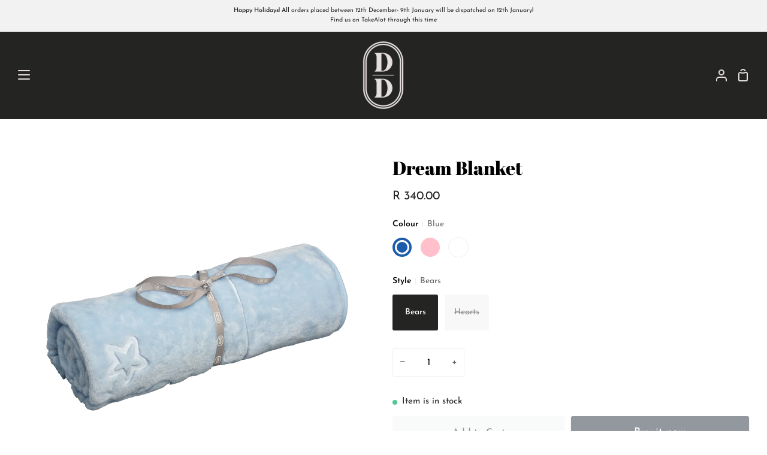

--- FILE ---
content_type: text/html; charset=utf-8
request_url: https://dreamydays.co/collections/all/products/bear-blanket-white
body_size: 26501
content:
<!doctype html>
<html class="no-js supports-no-cookies" lang="en"><head>
  <meta charset="utf-8">
  <meta http-equiv="X-UA-Compatible" content="IE=edge">
  <meta name="viewport" content="width=device-width,initial-scale=1,viewport-fit=cover">
  <meta name="theme-color" content="#7c8187"><link rel="canonical" href="https://dreamydays.co/products/bear-blanket-white"><!-- ======================= Story Theme V3.2.0 ========================= -->

  <link rel="preconnect" href="https://cdn.shopify.com" crossorigin>
  <link rel="preconnect" href="https://fonts.shopify.com" crossorigin>
  <link rel="preconnect" href="https://monorail-edge.shopifysvc.com" crossorigin>


  <link rel="preload" href="//dreamydays.co/cdn/shop/t/9/assets/lazysizes.js?v=111431644619468174291665564697" as="script">
  <link rel="preload" href="//dreamydays.co/cdn/shop/t/9/assets/vendor.js?v=70695348862828529181665564703" as="script">
  <link rel="preload" href="//dreamydays.co/cdn/shop/t/9/assets/theme.js?v=22424153095748786201665564697" as="script">
  <link rel="preload" href="//dreamydays.co/cdn/shop/t/9/assets/theme.css?v=147620702177825778371665564696" as="style">

  
    <link rel="shortcut icon" href="//dreamydays.co/cdn/shop/files/dreamydayslogo32x32_32x32.png?v=1754300901" type="image/png">


  <!-- Title and description ================================================ -->
  
  <title>
    

    Dreamy Days Luxury Blanket with Bears

  </title><meta name="description" content="A gorgeous soft embossed blanket, crafted with the sweetest bears on it. The perfect addition to your toddler&#39;s bedroom. An ideal blanket to wrap your little one in for night feeds or naps in the car. Available in white, blue or pink. Size 100cm X 120cm. Shop now at Dreamy Days Sleep Store.">
  <!-- /snippets/social-meta-tags.liquid -->

<meta property="og:site_name" content="Dreamy Days">
<meta property="og:url" content="https://dreamydays.co/products/bear-blanket-white">
<meta property="og:title" content="Dreamy Days Luxury Blanket with Bears">
<meta property="og:type" content="product">
<meta property="og:description" content="A gorgeous soft embossed blanket, crafted with the sweetest bears on it. The perfect addition to your toddler&#39;s bedroom. An ideal blanket to wrap your little one in for night feeds or naps in the car. Available in white, blue or pink. Size 100cm X 120cm. Shop now at Dreamy Days Sleep Store."><meta property="og:image" content="http://dreamydays.co/cdn/shop/products/Blanket_1.png?v=1666813235">
  <meta property="og:image:secure_url" content="https://dreamydays.co/cdn/shop/products/Blanket_1.png?v=1666813235">
  <meta property="og:image:width" content="4000">
  <meta property="og:image:height" content="4000"><meta property="og:price:amount" content="340.00">
  <meta property="og:price:currency" content="ZAR"><meta name="twitter:card" content="summary_large_image">
<meta name="twitter:title" content="Dreamy Days Luxury Blanket with Bears">
<meta name="twitter:description" content="A gorgeous soft embossed blanket, crafted with the sweetest bears on it. The perfect addition to your toddler&#39;s bedroom. An ideal blanket to wrap your little one in for night feeds or naps in the car. Available in white, blue or pink. Size 100cm X 120cm. Shop now at Dreamy Days Sleep Store.">


  <!-- CSS ================================================================== -->

  <link href="//dreamydays.co/cdn/shop/t/9/assets/font-settings.css?v=26618764852345043981764242118" rel="stylesheet" type="text/css" media="all" />

  

<style data-shopify>


:root {/*================ Font Variables ================*/

--FONT-WEIGHT-BODY: 400;

--FONT-WEIGHT-BODY-MID: 500;
--FONT-WEIGHT-BODY-BOLD: 700;

--FONT-STACK-BODY: "Josefin Sans", sans-serif;
--FONT-STYLE-BODY: normal;
--FONT-ADJUST-BODY: 1.0;


--FONT-WEIGHT-HEADING: 400;
--FONT-WEIGHT-HEADING-BOLD: 700;

--FONT-STACK-HEADING: "Abril Fatface", serif;
--FONT-STYLE-HEADING: normal;
--FONT-ADJUST-HEADING: 1.2;

--FONT-STACK-NAV: "Josefin Sans", sans-serif;
--FONT-STYLE-NAV: normal;
--FONT-ADJUST-NAV: 0.8;

--FONT-WEIGHT-NAV: 400;
--FONT-WEIGHT-NAV-BOLD: 700;

--FONT-WEIGHT-ACCENT: 400;
--FONT-WEIGHT-ACCENT-BOLD: 500;

--FONT-STACK-ACCENT: "Josefin Sans", sans-serif;
--FONT-STYLE-ACCENT: normal;
--FONT-ADJUST-ACCENT: 1.0;


/*================ Color Variables ================*/
--LAYOUT-WIDTH: 1500px;
--LAYOUT-GUTTER: 30px;
--LAYOUT-OUTER: 30px;
--LAYOUT-CONTAINER: 1400px;


/*================ Color Variables ================*/
/* ===  Backgrounds ===*/
--COLOR-BG: #ffffff;
--COLOR-BG-ACCENT: #f2f2f2;

/* === Text colors ===*/
--COLOR-TEXT-DARK: #000000;
--COLOR-TEXT: #242423;
--COLOR-TEXT-LIGHT: #666665;

/* === Shades of grey ===*/
--COLOR-A5:  rgba(36, 36, 35, 0.05);
--COLOR-A10: rgba(36, 36, 35, 0.1);
--COLOR-A20: rgba(36, 36, 35, 0.2);
--COLOR-A30: rgba(36, 36, 35, 0.3);
--COLOR-A40: rgba(36, 36, 35, 0.4);
--COLOR-A50: rgba(36, 36, 35, 0.5);
--COLOR-A60: rgba(36, 36, 35, 0.6);
--COLOR-A70: rgba(36, 36, 35, 0.7);
--COLOR-A80: rgba(36, 36, 35, 0.8);
--COLOR-A90: rgba(36, 36, 35, 0.9);
--COLOR-A95: rgba(36, 36, 35, 0.95);

/* === Product badges ===*/
--COLOR-BADGE: #ffffff;
--COLOR-BADGE-TEXT: #656565;

/* === Rounding ===*/

  --RADIUS-BTN: 3px;
  --RADIUS-FORM: 3px;



  --RADIUS-XL: 24px;
  --RADIUS-LG: 12px;
  --RADIUS: 6px;
  --RADIUS-SM: 3px;


/* === Border colors ===*/
--COLOR-BORDER: #eeeff1;
--COLOR-BORDER-LIGHT: #f4f4f6;/* === Accent-cool ===*/
--COLOR-SECONDARY: #7c8187;
--COLOR-SECONDARY-HOVER: #49596d;
--COLOR-SECONDARY-FADE: rgba(124, 129, 135, 0.05);
--COLOR-SECONDARY-SHADOW: rgba(51, 53, 55, 0.1);
--COLOR-SECONDARY-FADE-HOVER: rgba(124, 129, 135, 0.1);--COLOR-SECONDARY-OPPOSITE: #ffffff;

/* === Accent-warm ===*/
--COLOR-PRIMARY: #92989d;
--COLOR-PRIMARY-HOVER: #5a7389;
--COLOR-PRIMARY-FADE: rgba(146, 152, 157, 0.05);
--COLOR-PRIMARY-FADE-HOVER: rgba(146, 152, 157, 0.1);
--COLOR-PRIMARY-SHADOW: rgba(71, 75, 79, 0.1);--COLOR-PRIMARY-OPPOSITE: #ffffff;




/* ================ Inverted Color Variables ================ */

--INVERSE-BG: #ffffff;
--INVERSE-BG-ACCENT: #7c8187;

/* === Text colors ===*/
--INVERSE-TEXT-DARK: #656562;
--INVERSE-TEXT: #242423;
--INVERSE-TEXT-LIGHT: #666665;

/* === Bright color ===*/
--INVERSE-PRIMARY: #333b3b;
--INVERSE-PRIMARY-HOVER: #0d1414;
--INVERSE-PRIMARY-FADE: rgba(51, 59, 59, 0.05);
--INVERSE-PRIMARY-FADE-HOVER: rgba(51, 59, 59, 0.1);
--INVERSE-PRIMARY-SHADOW: rgba(0, 0, 0, 0.1);--INVERSE-PRIMARY-OPPOSITE: #ffffff;


/* === Second Color ===*/
--INVERSE-SECONDARY: #7c8187;
--INVERSE-SECONDARY-HOVER: #49596d;
--INVERSE-SECONDARY-FADE: rgba(124, 129, 135, 0.05);
--INVERSE-SECONDARY-FADE-HOVER: rgba(124, 129, 135, 0.1);
--INVERSE-SECONDARY-SHADOW: rgba(51, 53, 55, 0.1);--INVERSE-SECONDARY-OPPOSITE: #ffffff;

/* === Shades of grey ===*/
--INVERSE-A5:  rgba(36, 36, 35, 0.05);
--INVERSE-A10: rgba(36, 36, 35, 0.1);
--INVERSE-A20: rgba(36, 36, 35, 0.2);
--INVERSE-A35: rgba(36, 36, 35, 0.3);
--INVERSE-A80: rgba(36, 36, 35, 0.8);
--INVERSE-A90: rgba(36, 36, 35, 0.9);
--INVERSE-A95: rgba(36, 36, 35, 0.95);

/* === Border colors ===*/
--INVERSE-BORDER: #e1dee1;
--INVERSE-BORDER-LIGHT: #dcd9dc;

/* ================ End Inverted Color Variables ================ */


/* === Footer Bar ===*/
--COLOR-FOOTER-BG: #242423;
--COLOR-FOOTER-TEXT: #e5dede;
--COLOR-FOOTER-TEXT-HOVER: #ccaaaa;
--COLOR-FOOTER-A8:  rgba(36, 36, 35, 0.08);
--COLOR-FOOTER-A15: rgba(36, 36, 35, 0.15);

/* === Nav and dropdown link background ===*/
--COLOR-NAV: #242423;
--COLOR-NAV-a50:  rgba(36, 36, 35, 0.5);

--COLOR-NAV-BORDER: #242423;

--COLOR-NAV-BORDER-HAIRLINE: #1c1c1b;

--COLOR-NAV-TEXT: #e5dede;
--COLOR-NAV-TEXT-DARK: #cabcbc;
--COLOR-NAV-TEXT-BRIGHT: #ffffff;
--COLOR-NAV-TEXT-TRANSPARENT: #ffffff;
--COLOR-HIGHLIGHT-LINK: #FF8484;

--COLOR-NAV-TOOLBAR-BG: #f2f2f2;
--COLOR-NAV-TOOLBAR-TEXT: #242423;

/* ================ Special ================ */
--COLOR-SUCCESS: #51c88e;
--COLOR-SUCCESS-FADE: rgba(81, 200, 142, 0.05);
--COLOR-ERROR: #ff8484;
--COLOR-ERROR-FADE: rgba(255, 132, 132, 0.05);
--COLOR-WARN: #ffc896;
--COLOR-WARN-FADE: rgba(255, 200, 150, 0.05);

/* ================ Photo correction ================ */
--PHOTO-CORRECTION: 98%;

/* ================ 3D Models ================ */
--progress-bar-color: #242423;




}

</style>

  <link href="//dreamydays.co/cdn/shop/t/9/assets/theme.css?v=147620702177825778371665564696" rel="stylesheet" type="text/css" media="all" />
  <link href="//dreamydays.co/cdn/shop/t/9/assets/custom.css?v=111603181540343972631665564701" rel="stylesheet" type="text/css" media="all" />

  <script>
    document.documentElement.className = document.documentElement.className.replace('no-js', 'js');
    let root = '/';
    if (root[root.length - 1] !== '/') {
      root = `${root}/`;
    }
    window.theme = {
      routes: {
        root_url: root,
        cart: '/cart',
        cart_add_url: '/cart/add',
        product_recommendations_url: '/recommendations/products',
        search_url: '/search',
        account_addresses_url: '/account/addresses'
      },
      assets: {
        photoswipe: '//dreamydays.co/cdn/shop/t/9/assets/photoswipe.js?v=29365444203438451061665564702',
        smoothscroll: '//dreamydays.co/cdn/shop/t/9/assets/smoothscroll.js?v=37906625415260927261665564697',
        swatches: '//dreamydays.co/cdn/shop/t/9/assets/swatches.json?v=181530532928741108631665564701',
        base: "//dreamydays.co/cdn/shop/t/9/assets/",
      },
      strings: {
        addToCart: "Add to Cart",
        soldOut: "Sold Out",
        unavailable: "Unavailable",
        preOrder: "Pre-Order",
        unitPrice: "Unit price",
        unitPriceSeparator: "per",
        swatchesKey: "Color, Colour",
        estimateShipping: "Estimate shipping",
        noShippingAvailable: "We do not ship to this destination.",
        free: "Free",
        from: "From",
        sale: "Sale",
        subscription: "Subscription",
        stockout: "All available stock is in cart",
        products: "Products",
        pages: "Pages",
        collections: "Collections",
        resultsFor: "Results for",
        noResultsFor: "No results for",
        articles: "Articles",
        successMessage: "Link copied to clipboard"
      },
      shop: {
        assets: "//dreamydays.co/cdn/shop/t/9/assets/"
      },
      settings: {
        badge_sale_type: "percentage",
        search_products: true,
        search_collections: true,
        search_pages: true,
        search_articles: true,
        currency_code_enable: false,
        excluded_collections_strict: ["all"," frontpage"],
        excluded_collections: ["sibling"]
      },
      info: {
        name: 'story'
      },
      version: '3.2.0',
      animations:  true,
      moneyFormat: "R {{amount}}",
      currencyCode: "ZAR",
    };
    // When image loads, clear the background placeholder
    document.addEventListener('lazyloaded', (e) => {
      const holderTarget = e.target.closest('[data-wipe-background]');
      if (holderTarget) {
        holderTarget.style.backgroundImage = 'none';
      }
    });
  </script><!-- Theme Javascript ============================================================== -->
  <script src="//dreamydays.co/cdn/shop/t/9/assets/lazysizes.js?v=111431644619468174291665564697" async="async"></script>
  <script src="//dreamydays.co/cdn/shop/t/9/assets/vendor.js?v=70695348862828529181665564703" defer="defer"></script>
  <script src="//dreamydays.co/cdn/shop/t/9/assets/theme.js?v=22424153095748786201665564697" defer="defer"></script>

  <script type="text/javascript">
    if (window.MSInputMethodContext && document.documentMode) {
      var scripts = document.getElementsByTagName('script')[0];
      var polyfill = document.createElement("script");
      polyfill.defer = true;
      polyfill.src = "//dreamydays.co/cdn/shop/t/9/assets/ie11.js?v=144489047535103983231665564701";

      scripts.parentNode.insertBefore(polyfill, scripts);
    }
  </script>

  

  <!-- Shopify app scripts =========================================================== -->

  <script>window.performance && window.performance.mark && window.performance.mark('shopify.content_for_header.start');</script><meta name="google-site-verification" content="CvPxxD0kClN6lKwiHEWMHYkOwVHj4jg1DgvQKDD5XDk">
<meta id="shopify-digital-wallet" name="shopify-digital-wallet" content="/55537565888/digital_wallets/dialog">
<link rel="alternate" type="application/json+oembed" href="https://dreamydays.co/products/bear-blanket-white.oembed">
<script async="async" src="/checkouts/internal/preloads.js?locale=en-ZA"></script>
<script id="shopify-features" type="application/json">{"accessToken":"71c1b176dd65290e758e7027bbce2487","betas":["rich-media-storefront-analytics"],"domain":"dreamydays.co","predictiveSearch":true,"shopId":55537565888,"locale":"en"}</script>
<script>var Shopify = Shopify || {};
Shopify.shop = "dreamydaysafrica.myshopify.com";
Shopify.locale = "en";
Shopify.currency = {"active":"ZAR","rate":"1.0"};
Shopify.country = "ZA";
Shopify.theme = {"name":"Dreamy Days | LIVE","id":130672984256,"schema_name":"Story","schema_version":"3.2.0","theme_store_id":null,"role":"main"};
Shopify.theme.handle = "null";
Shopify.theme.style = {"id":null,"handle":null};
Shopify.cdnHost = "dreamydays.co/cdn";
Shopify.routes = Shopify.routes || {};
Shopify.routes.root = "/";</script>
<script type="module">!function(o){(o.Shopify=o.Shopify||{}).modules=!0}(window);</script>
<script>!function(o){function n(){var o=[];function n(){o.push(Array.prototype.slice.apply(arguments))}return n.q=o,n}var t=o.Shopify=o.Shopify||{};t.loadFeatures=n(),t.autoloadFeatures=n()}(window);</script>
<script id="shop-js-analytics" type="application/json">{"pageType":"product"}</script>
<script defer="defer" async type="module" src="//dreamydays.co/cdn/shopifycloud/shop-js/modules/v2/client.init-shop-cart-sync_BApSsMSl.en.esm.js"></script>
<script defer="defer" async type="module" src="//dreamydays.co/cdn/shopifycloud/shop-js/modules/v2/chunk.common_CBoos6YZ.esm.js"></script>
<script type="module">
  await import("//dreamydays.co/cdn/shopifycloud/shop-js/modules/v2/client.init-shop-cart-sync_BApSsMSl.en.esm.js");
await import("//dreamydays.co/cdn/shopifycloud/shop-js/modules/v2/chunk.common_CBoos6YZ.esm.js");

  window.Shopify.SignInWithShop?.initShopCartSync?.({"fedCMEnabled":true,"windoidEnabled":true});

</script>
<script>(function() {
  var isLoaded = false;
  function asyncLoad() {
    if (isLoaded) return;
    isLoaded = true;
    var urls = ["https:\/\/cdn.nfcube.com\/874a308f82999a4afef5a52c14c2de4d.js?shop=dreamydaysafrica.myshopify.com"];
    for (var i = 0; i < urls.length; i++) {
      var s = document.createElement('script');
      s.type = 'text/javascript';
      s.async = true;
      s.src = urls[i];
      var x = document.getElementsByTagName('script')[0];
      x.parentNode.insertBefore(s, x);
    }
  };
  if(window.attachEvent) {
    window.attachEvent('onload', asyncLoad);
  } else {
    window.addEventListener('load', asyncLoad, false);
  }
})();</script>
<script id="__st">var __st={"a":55537565888,"offset":7200,"reqid":"3e1b83dd-193d-4922-b781-c563ebff8ed3-1768930308","pageurl":"dreamydays.co\/collections\/all\/products\/bear-blanket-white","u":"f9ced01a9d3a","p":"product","rtyp":"product","rid":6840950816960};</script>
<script>window.ShopifyPaypalV4VisibilityTracking = true;</script>
<script id="captcha-bootstrap">!function(){'use strict';const t='contact',e='account',n='new_comment',o=[[t,t],['blogs',n],['comments',n],[t,'customer']],c=[[e,'customer_login'],[e,'guest_login'],[e,'recover_customer_password'],[e,'create_customer']],r=t=>t.map((([t,e])=>`form[action*='/${t}']:not([data-nocaptcha='true']) input[name='form_type'][value='${e}']`)).join(','),a=t=>()=>t?[...document.querySelectorAll(t)].map((t=>t.form)):[];function s(){const t=[...o],e=r(t);return a(e)}const i='password',u='form_key',d=['recaptcha-v3-token','g-recaptcha-response','h-captcha-response',i],f=()=>{try{return window.sessionStorage}catch{return}},m='__shopify_v',_=t=>t.elements[u];function p(t,e,n=!1){try{const o=window.sessionStorage,c=JSON.parse(o.getItem(e)),{data:r}=function(t){const{data:e,action:n}=t;return t[m]||n?{data:e,action:n}:{data:t,action:n}}(c);for(const[e,n]of Object.entries(r))t.elements[e]&&(t.elements[e].value=n);n&&o.removeItem(e)}catch(o){console.error('form repopulation failed',{error:o})}}const l='form_type',E='cptcha';function T(t){t.dataset[E]=!0}const w=window,h=w.document,L='Shopify',v='ce_forms',y='captcha';let A=!1;((t,e)=>{const n=(g='f06e6c50-85a8-45c8-87d0-21a2b65856fe',I='https://cdn.shopify.com/shopifycloud/storefront-forms-hcaptcha/ce_storefront_forms_captcha_hcaptcha.v1.5.2.iife.js',D={infoText:'Protected by hCaptcha',privacyText:'Privacy',termsText:'Terms'},(t,e,n)=>{const o=w[L][v],c=o.bindForm;if(c)return c(t,g,e,D).then(n);var r;o.q.push([[t,g,e,D],n]),r=I,A||(h.body.append(Object.assign(h.createElement('script'),{id:'captcha-provider',async:!0,src:r})),A=!0)});var g,I,D;w[L]=w[L]||{},w[L][v]=w[L][v]||{},w[L][v].q=[],w[L][y]=w[L][y]||{},w[L][y].protect=function(t,e){n(t,void 0,e),T(t)},Object.freeze(w[L][y]),function(t,e,n,w,h,L){const[v,y,A,g]=function(t,e,n){const i=e?o:[],u=t?c:[],d=[...i,...u],f=r(d),m=r(i),_=r(d.filter((([t,e])=>n.includes(e))));return[a(f),a(m),a(_),s()]}(w,h,L),I=t=>{const e=t.target;return e instanceof HTMLFormElement?e:e&&e.form},D=t=>v().includes(t);t.addEventListener('submit',(t=>{const e=I(t);if(!e)return;const n=D(e)&&!e.dataset.hcaptchaBound&&!e.dataset.recaptchaBound,o=_(e),c=g().includes(e)&&(!o||!o.value);(n||c)&&t.preventDefault(),c&&!n&&(function(t){try{if(!f())return;!function(t){const e=f();if(!e)return;const n=_(t);if(!n)return;const o=n.value;o&&e.removeItem(o)}(t);const e=Array.from(Array(32),(()=>Math.random().toString(36)[2])).join('');!function(t,e){_(t)||t.append(Object.assign(document.createElement('input'),{type:'hidden',name:u})),t.elements[u].value=e}(t,e),function(t,e){const n=f();if(!n)return;const o=[...t.querySelectorAll(`input[type='${i}']`)].map((({name:t})=>t)),c=[...d,...o],r={};for(const[a,s]of new FormData(t).entries())c.includes(a)||(r[a]=s);n.setItem(e,JSON.stringify({[m]:1,action:t.action,data:r}))}(t,e)}catch(e){console.error('failed to persist form',e)}}(e),e.submit())}));const S=(t,e)=>{t&&!t.dataset[E]&&(n(t,e.some((e=>e===t))),T(t))};for(const o of['focusin','change'])t.addEventListener(o,(t=>{const e=I(t);D(e)&&S(e,y())}));const B=e.get('form_key'),M=e.get(l),P=B&&M;t.addEventListener('DOMContentLoaded',(()=>{const t=y();if(P)for(const e of t)e.elements[l].value===M&&p(e,B);[...new Set([...A(),...v().filter((t=>'true'===t.dataset.shopifyCaptcha))])].forEach((e=>S(e,t)))}))}(h,new URLSearchParams(w.location.search),n,t,e,['guest_login'])})(!0,!0)}();</script>
<script integrity="sha256-4kQ18oKyAcykRKYeNunJcIwy7WH5gtpwJnB7kiuLZ1E=" data-source-attribution="shopify.loadfeatures" defer="defer" src="//dreamydays.co/cdn/shopifycloud/storefront/assets/storefront/load_feature-a0a9edcb.js" crossorigin="anonymous"></script>
<script data-source-attribution="shopify.dynamic_checkout.dynamic.init">var Shopify=Shopify||{};Shopify.PaymentButton=Shopify.PaymentButton||{isStorefrontPortableWallets:!0,init:function(){window.Shopify.PaymentButton.init=function(){};var t=document.createElement("script");t.src="https://dreamydays.co/cdn/shopifycloud/portable-wallets/latest/portable-wallets.en.js",t.type="module",document.head.appendChild(t)}};
</script>
<script data-source-attribution="shopify.dynamic_checkout.buyer_consent">
  function portableWalletsHideBuyerConsent(e){var t=document.getElementById("shopify-buyer-consent"),n=document.getElementById("shopify-subscription-policy-button");t&&n&&(t.classList.add("hidden"),t.setAttribute("aria-hidden","true"),n.removeEventListener("click",e))}function portableWalletsShowBuyerConsent(e){var t=document.getElementById("shopify-buyer-consent"),n=document.getElementById("shopify-subscription-policy-button");t&&n&&(t.classList.remove("hidden"),t.removeAttribute("aria-hidden"),n.addEventListener("click",e))}window.Shopify?.PaymentButton&&(window.Shopify.PaymentButton.hideBuyerConsent=portableWalletsHideBuyerConsent,window.Shopify.PaymentButton.showBuyerConsent=portableWalletsShowBuyerConsent);
</script>
<script>
  function portableWalletsCleanup(e){e&&e.src&&console.error("Failed to load portable wallets script "+e.src);var t=document.querySelectorAll("shopify-accelerated-checkout .shopify-payment-button__skeleton, shopify-accelerated-checkout-cart .wallet-cart-button__skeleton"),e=document.getElementById("shopify-buyer-consent");for(let e=0;e<t.length;e++)t[e].remove();e&&e.remove()}function portableWalletsNotLoadedAsModule(e){e instanceof ErrorEvent&&"string"==typeof e.message&&e.message.includes("import.meta")&&"string"==typeof e.filename&&e.filename.includes("portable-wallets")&&(window.removeEventListener("error",portableWalletsNotLoadedAsModule),window.Shopify.PaymentButton.failedToLoad=e,"loading"===document.readyState?document.addEventListener("DOMContentLoaded",window.Shopify.PaymentButton.init):window.Shopify.PaymentButton.init())}window.addEventListener("error",portableWalletsNotLoadedAsModule);
</script>

<script type="module" src="https://dreamydays.co/cdn/shopifycloud/portable-wallets/latest/portable-wallets.en.js" onError="portableWalletsCleanup(this)" crossorigin="anonymous"></script>
<script nomodule>
  document.addEventListener("DOMContentLoaded", portableWalletsCleanup);
</script>

<link id="shopify-accelerated-checkout-styles" rel="stylesheet" media="screen" href="https://dreamydays.co/cdn/shopifycloud/portable-wallets/latest/accelerated-checkout-backwards-compat.css" crossorigin="anonymous">
<style id="shopify-accelerated-checkout-cart">
        #shopify-buyer-consent {
  margin-top: 1em;
  display: inline-block;
  width: 100%;
}

#shopify-buyer-consent.hidden {
  display: none;
}

#shopify-subscription-policy-button {
  background: none;
  border: none;
  padding: 0;
  text-decoration: underline;
  font-size: inherit;
  cursor: pointer;
}

#shopify-subscription-policy-button::before {
  box-shadow: none;
}

      </style>

<script>window.performance && window.performance.mark && window.performance.mark('shopify.content_for_header.end');</script>
<!-- BEGIN app block: shopify://apps/yotpo-product-reviews/blocks/settings/eb7dfd7d-db44-4334-bc49-c893b51b36cf -->


  <script type="text/javascript" src="https://cdn-widgetsrepository.yotpo.com/v1/loader/RqOhztMKHVzYki5uiiwKbz0GZBmeoNDyu19BHJPb?languageCode=en" async></script>



  
<!-- END app block --><link href="https://monorail-edge.shopifysvc.com" rel="dns-prefetch">
<script>(function(){if ("sendBeacon" in navigator && "performance" in window) {try {var session_token_from_headers = performance.getEntriesByType('navigation')[0].serverTiming.find(x => x.name == '_s').description;} catch {var session_token_from_headers = undefined;}var session_cookie_matches = document.cookie.match(/_shopify_s=([^;]*)/);var session_token_from_cookie = session_cookie_matches && session_cookie_matches.length === 2 ? session_cookie_matches[1] : "";var session_token = session_token_from_headers || session_token_from_cookie || "";function handle_abandonment_event(e) {var entries = performance.getEntries().filter(function(entry) {return /monorail-edge.shopifysvc.com/.test(entry.name);});if (!window.abandonment_tracked && entries.length === 0) {window.abandonment_tracked = true;var currentMs = Date.now();var navigation_start = performance.timing.navigationStart;var payload = {shop_id: 55537565888,url: window.location.href,navigation_start,duration: currentMs - navigation_start,session_token,page_type: "product"};window.navigator.sendBeacon("https://monorail-edge.shopifysvc.com/v1/produce", JSON.stringify({schema_id: "online_store_buyer_site_abandonment/1.1",payload: payload,metadata: {event_created_at_ms: currentMs,event_sent_at_ms: currentMs}}));}}window.addEventListener('pagehide', handle_abandonment_event);}}());</script>
<script id="web-pixels-manager-setup">(function e(e,d,r,n,o){if(void 0===o&&(o={}),!Boolean(null===(a=null===(i=window.Shopify)||void 0===i?void 0:i.analytics)||void 0===a?void 0:a.replayQueue)){var i,a;window.Shopify=window.Shopify||{};var t=window.Shopify;t.analytics=t.analytics||{};var s=t.analytics;s.replayQueue=[],s.publish=function(e,d,r){return s.replayQueue.push([e,d,r]),!0};try{self.performance.mark("wpm:start")}catch(e){}var l=function(){var e={modern:/Edge?\/(1{2}[4-9]|1[2-9]\d|[2-9]\d{2}|\d{4,})\.\d+(\.\d+|)|Firefox\/(1{2}[4-9]|1[2-9]\d|[2-9]\d{2}|\d{4,})\.\d+(\.\d+|)|Chrom(ium|e)\/(9{2}|\d{3,})\.\d+(\.\d+|)|(Maci|X1{2}).+ Version\/(15\.\d+|(1[6-9]|[2-9]\d|\d{3,})\.\d+)([,.]\d+|)( \(\w+\)|)( Mobile\/\w+|) Safari\/|Chrome.+OPR\/(9{2}|\d{3,})\.\d+\.\d+|(CPU[ +]OS|iPhone[ +]OS|CPU[ +]iPhone|CPU IPhone OS|CPU iPad OS)[ +]+(15[._]\d+|(1[6-9]|[2-9]\d|\d{3,})[._]\d+)([._]\d+|)|Android:?[ /-](13[3-9]|1[4-9]\d|[2-9]\d{2}|\d{4,})(\.\d+|)(\.\d+|)|Android.+Firefox\/(13[5-9]|1[4-9]\d|[2-9]\d{2}|\d{4,})\.\d+(\.\d+|)|Android.+Chrom(ium|e)\/(13[3-9]|1[4-9]\d|[2-9]\d{2}|\d{4,})\.\d+(\.\d+|)|SamsungBrowser\/([2-9]\d|\d{3,})\.\d+/,legacy:/Edge?\/(1[6-9]|[2-9]\d|\d{3,})\.\d+(\.\d+|)|Firefox\/(5[4-9]|[6-9]\d|\d{3,})\.\d+(\.\d+|)|Chrom(ium|e)\/(5[1-9]|[6-9]\d|\d{3,})\.\d+(\.\d+|)([\d.]+$|.*Safari\/(?![\d.]+ Edge\/[\d.]+$))|(Maci|X1{2}).+ Version\/(10\.\d+|(1[1-9]|[2-9]\d|\d{3,})\.\d+)([,.]\d+|)( \(\w+\)|)( Mobile\/\w+|) Safari\/|Chrome.+OPR\/(3[89]|[4-9]\d|\d{3,})\.\d+\.\d+|(CPU[ +]OS|iPhone[ +]OS|CPU[ +]iPhone|CPU IPhone OS|CPU iPad OS)[ +]+(10[._]\d+|(1[1-9]|[2-9]\d|\d{3,})[._]\d+)([._]\d+|)|Android:?[ /-](13[3-9]|1[4-9]\d|[2-9]\d{2}|\d{4,})(\.\d+|)(\.\d+|)|Mobile Safari.+OPR\/([89]\d|\d{3,})\.\d+\.\d+|Android.+Firefox\/(13[5-9]|1[4-9]\d|[2-9]\d{2}|\d{4,})\.\d+(\.\d+|)|Android.+Chrom(ium|e)\/(13[3-9]|1[4-9]\d|[2-9]\d{2}|\d{4,})\.\d+(\.\d+|)|Android.+(UC? ?Browser|UCWEB|U3)[ /]?(15\.([5-9]|\d{2,})|(1[6-9]|[2-9]\d|\d{3,})\.\d+)\.\d+|SamsungBrowser\/(5\.\d+|([6-9]|\d{2,})\.\d+)|Android.+MQ{2}Browser\/(14(\.(9|\d{2,})|)|(1[5-9]|[2-9]\d|\d{3,})(\.\d+|))(\.\d+|)|K[Aa][Ii]OS\/(3\.\d+|([4-9]|\d{2,})\.\d+)(\.\d+|)/},d=e.modern,r=e.legacy,n=navigator.userAgent;return n.match(d)?"modern":n.match(r)?"legacy":"unknown"}(),u="modern"===l?"modern":"legacy",c=(null!=n?n:{modern:"",legacy:""})[u],f=function(e){return[e.baseUrl,"/wpm","/b",e.hashVersion,"modern"===e.buildTarget?"m":"l",".js"].join("")}({baseUrl:d,hashVersion:r,buildTarget:u}),m=function(e){var d=e.version,r=e.bundleTarget,n=e.surface,o=e.pageUrl,i=e.monorailEndpoint;return{emit:function(e){var a=e.status,t=e.errorMsg,s=(new Date).getTime(),l=JSON.stringify({metadata:{event_sent_at_ms:s},events:[{schema_id:"web_pixels_manager_load/3.1",payload:{version:d,bundle_target:r,page_url:o,status:a,surface:n,error_msg:t},metadata:{event_created_at_ms:s}}]});if(!i)return console&&console.warn&&console.warn("[Web Pixels Manager] No Monorail endpoint provided, skipping logging."),!1;try{return self.navigator.sendBeacon.bind(self.navigator)(i,l)}catch(e){}var u=new XMLHttpRequest;try{return u.open("POST",i,!0),u.setRequestHeader("Content-Type","text/plain"),u.send(l),!0}catch(e){return console&&console.warn&&console.warn("[Web Pixels Manager] Got an unhandled error while logging to Monorail."),!1}}}}({version:r,bundleTarget:l,surface:e.surface,pageUrl:self.location.href,monorailEndpoint:e.monorailEndpoint});try{o.browserTarget=l,function(e){var d=e.src,r=e.async,n=void 0===r||r,o=e.onload,i=e.onerror,a=e.sri,t=e.scriptDataAttributes,s=void 0===t?{}:t,l=document.createElement("script"),u=document.querySelector("head"),c=document.querySelector("body");if(l.async=n,l.src=d,a&&(l.integrity=a,l.crossOrigin="anonymous"),s)for(var f in s)if(Object.prototype.hasOwnProperty.call(s,f))try{l.dataset[f]=s[f]}catch(e){}if(o&&l.addEventListener("load",o),i&&l.addEventListener("error",i),u)u.appendChild(l);else{if(!c)throw new Error("Did not find a head or body element to append the script");c.appendChild(l)}}({src:f,async:!0,onload:function(){if(!function(){var e,d;return Boolean(null===(d=null===(e=window.Shopify)||void 0===e?void 0:e.analytics)||void 0===d?void 0:d.initialized)}()){var d=window.webPixelsManager.init(e)||void 0;if(d){var r=window.Shopify.analytics;r.replayQueue.forEach((function(e){var r=e[0],n=e[1],o=e[2];d.publishCustomEvent(r,n,o)})),r.replayQueue=[],r.publish=d.publishCustomEvent,r.visitor=d.visitor,r.initialized=!0}}},onerror:function(){return m.emit({status:"failed",errorMsg:"".concat(f," has failed to load")})},sri:function(e){var d=/^sha384-[A-Za-z0-9+/=]+$/;return"string"==typeof e&&d.test(e)}(c)?c:"",scriptDataAttributes:o}),m.emit({status:"loading"})}catch(e){m.emit({status:"failed",errorMsg:(null==e?void 0:e.message)||"Unknown error"})}}})({shopId: 55537565888,storefrontBaseUrl: "https://dreamydays.co",extensionsBaseUrl: "https://extensions.shopifycdn.com/cdn/shopifycloud/web-pixels-manager",monorailEndpoint: "https://monorail-edge.shopifysvc.com/unstable/produce_batch",surface: "storefront-renderer",enabledBetaFlags: ["2dca8a86"],webPixelsConfigList: [{"id":"465240256","configuration":"{\"config\":\"{\\\"pixel_id\\\":\\\"G-V8D3E5XXSH\\\",\\\"target_country\\\":\\\"ZA\\\",\\\"gtag_events\\\":[{\\\"type\\\":\\\"search\\\",\\\"action_label\\\":[\\\"G-V8D3E5XXSH\\\",\\\"AW-367366213\\\/iU8gCOT-jq4CEMWglq8B\\\"]},{\\\"type\\\":\\\"begin_checkout\\\",\\\"action_label\\\":[\\\"G-V8D3E5XXSH\\\",\\\"AW-367366213\\\/njlLCOH-jq4CEMWglq8B\\\"]},{\\\"type\\\":\\\"view_item\\\",\\\"action_label\\\":[\\\"G-V8D3E5XXSH\\\",\\\"AW-367366213\\\/-59DCNv-jq4CEMWglq8B\\\",\\\"MC-XSJJH3Y2FM\\\"]},{\\\"type\\\":\\\"purchase\\\",\\\"action_label\\\":[\\\"G-V8D3E5XXSH\\\",\\\"AW-367366213\\\/2fiTCNj-jq4CEMWglq8B\\\",\\\"MC-XSJJH3Y2FM\\\"]},{\\\"type\\\":\\\"page_view\\\",\\\"action_label\\\":[\\\"G-V8D3E5XXSH\\\",\\\"AW-367366213\\\/L7MfCNX-jq4CEMWglq8B\\\",\\\"MC-XSJJH3Y2FM\\\"]},{\\\"type\\\":\\\"add_payment_info\\\",\\\"action_label\\\":[\\\"G-V8D3E5XXSH\\\",\\\"AW-367366213\\\/E4x9COf-jq4CEMWglq8B\\\"]},{\\\"type\\\":\\\"add_to_cart\\\",\\\"action_label\\\":[\\\"G-V8D3E5XXSH\\\",\\\"AW-367366213\\\/JnWLCN7-jq4CEMWglq8B\\\"]}],\\\"enable_monitoring_mode\\\":false}\"}","eventPayloadVersion":"v1","runtimeContext":"OPEN","scriptVersion":"b2a88bafab3e21179ed38636efcd8a93","type":"APP","apiClientId":1780363,"privacyPurposes":[],"dataSharingAdjustments":{"protectedCustomerApprovalScopes":["read_customer_address","read_customer_email","read_customer_name","read_customer_personal_data","read_customer_phone"]}},{"id":"175145152","configuration":"{\"pixel_id\":\"309551070620977\",\"pixel_type\":\"facebook_pixel\",\"metaapp_system_user_token\":\"-\"}","eventPayloadVersion":"v1","runtimeContext":"OPEN","scriptVersion":"ca16bc87fe92b6042fbaa3acc2fbdaa6","type":"APP","apiClientId":2329312,"privacyPurposes":["ANALYTICS","MARKETING","SALE_OF_DATA"],"dataSharingAdjustments":{"protectedCustomerApprovalScopes":["read_customer_address","read_customer_email","read_customer_name","read_customer_personal_data","read_customer_phone"]}},{"id":"10092736","eventPayloadVersion":"1","runtimeContext":"LAX","scriptVersion":"1","type":"CUSTOM","privacyPurposes":["ANALYTICS","MARKETING","SALE_OF_DATA"],"name":"Google Tag Manager"},{"id":"shopify-app-pixel","configuration":"{}","eventPayloadVersion":"v1","runtimeContext":"STRICT","scriptVersion":"0450","apiClientId":"shopify-pixel","type":"APP","privacyPurposes":["ANALYTICS","MARKETING"]},{"id":"shopify-custom-pixel","eventPayloadVersion":"v1","runtimeContext":"LAX","scriptVersion":"0450","apiClientId":"shopify-pixel","type":"CUSTOM","privacyPurposes":["ANALYTICS","MARKETING"]}],isMerchantRequest: false,initData: {"shop":{"name":"Dreamy Days","paymentSettings":{"currencyCode":"ZAR"},"myshopifyDomain":"dreamydaysafrica.myshopify.com","countryCode":"ZA","storefrontUrl":"https:\/\/dreamydays.co"},"customer":null,"cart":null,"checkout":null,"productVariants":[{"price":{"amount":340.0,"currencyCode":"ZAR"},"product":{"title":"Dream Blanket","vendor":"Dreamy Days","id":"6840950816960","untranslatedTitle":"Dream Blanket","url":"\/products\/bear-blanket-white","type":"Luxury Blankets"},"id":"43262040211648","image":{"src":"\/\/dreamydays.co\/cdn\/shop\/products\/Blanket_1.png?v=1666813235"},"sku":"Blanket Blue Bear","title":"Blue \/ Bears","untranslatedTitle":"Blue \/ Bears"},{"price":{"amount":340.0,"currencyCode":"ZAR"},"product":{"title":"Dream Blanket","vendor":"Dreamy Days","id":"6840950816960","untranslatedTitle":"Dream Blanket","url":"\/products\/bear-blanket-white","type":"Luxury Blankets"},"id":"40505877037248","image":{"src":"\/\/dreamydays.co\/cdn\/shop\/products\/Blanket_2_75c13d7e-cd25-492e-b082-4e428c0645d1.png?v=1667066561"},"sku":"Blanket Pink Heart","title":"Pink \/ Hearts","untranslatedTitle":"Pink \/ Hearts"},{"price":{"amount":340.0,"currencyCode":"ZAR"},"product":{"title":"Dream Blanket","vendor":"Dreamy Days","id":"6840950816960","untranslatedTitle":"Dream Blanket","url":"\/products\/bear-blanket-white","type":"Luxury Blankets"},"id":"43262040244416","image":{"src":"\/\/dreamydays.co\/cdn\/shop\/products\/EJ9A6811.jpg?v=1667066100"},"sku":"Blanket Pink Bear","title":"Pink \/ Bears","untranslatedTitle":"Pink \/ Bears"},{"price":{"amount":340.0,"currencyCode":"ZAR"},"product":{"title":"Dream Blanket","vendor":"Dreamy Days","id":"6840950816960","untranslatedTitle":"Dream Blanket","url":"\/products\/bear-blanket-white","type":"Luxury Blankets"},"id":"40506007158976","image":{"src":"\/\/dreamydays.co\/cdn\/shop\/products\/EJ9A6808.jpg?v=1667066561"},"sku":"Blanket White Heart","title":"White \/ Hearts","untranslatedTitle":"White \/ Hearts"},{"price":{"amount":340.0,"currencyCode":"ZAR"},"product":{"title":"Dream Blanket","vendor":"Dreamy Days","id":"6840950816960","untranslatedTitle":"Dream Blanket","url":"\/products\/bear-blanket-white","type":"Luxury Blankets"},"id":"43262040277184","image":{"src":"\/\/dreamydays.co\/cdn\/shop\/products\/Blanket_3.png?v=1666813235"},"sku":"Blanket White Bear","title":"White \/ Bears","untranslatedTitle":"White \/ Bears"}],"purchasingCompany":null},},"https://dreamydays.co/cdn","fcfee988w5aeb613cpc8e4bc33m6693e112",{"modern":"","legacy":""},{"shopId":"55537565888","storefrontBaseUrl":"https:\/\/dreamydays.co","extensionBaseUrl":"https:\/\/extensions.shopifycdn.com\/cdn\/shopifycloud\/web-pixels-manager","surface":"storefront-renderer","enabledBetaFlags":"[\"2dca8a86\"]","isMerchantRequest":"false","hashVersion":"fcfee988w5aeb613cpc8e4bc33m6693e112","publish":"custom","events":"[[\"page_viewed\",{}],[\"product_viewed\",{\"productVariant\":{\"price\":{\"amount\":340.0,\"currencyCode\":\"ZAR\"},\"product\":{\"title\":\"Dream Blanket\",\"vendor\":\"Dreamy Days\",\"id\":\"6840950816960\",\"untranslatedTitle\":\"Dream Blanket\",\"url\":\"\/products\/bear-blanket-white\",\"type\":\"Luxury Blankets\"},\"id\":\"43262040211648\",\"image\":{\"src\":\"\/\/dreamydays.co\/cdn\/shop\/products\/Blanket_1.png?v=1666813235\"},\"sku\":\"Blanket Blue Bear\",\"title\":\"Blue \/ Bears\",\"untranslatedTitle\":\"Blue \/ Bears\"}}]]"});</script><script>
  window.ShopifyAnalytics = window.ShopifyAnalytics || {};
  window.ShopifyAnalytics.meta = window.ShopifyAnalytics.meta || {};
  window.ShopifyAnalytics.meta.currency = 'ZAR';
  var meta = {"product":{"id":6840950816960,"gid":"gid:\/\/shopify\/Product\/6840950816960","vendor":"Dreamy Days","type":"Luxury Blankets","handle":"bear-blanket-white","variants":[{"id":43262040211648,"price":34000,"name":"Dream Blanket - Blue \/ Bears","public_title":"Blue \/ Bears","sku":"Blanket Blue Bear"},{"id":40505877037248,"price":34000,"name":"Dream Blanket - Pink \/ Hearts","public_title":"Pink \/ Hearts","sku":"Blanket Pink Heart"},{"id":43262040244416,"price":34000,"name":"Dream Blanket - Pink \/ Bears","public_title":"Pink \/ Bears","sku":"Blanket Pink Bear"},{"id":40506007158976,"price":34000,"name":"Dream Blanket - White \/ Hearts","public_title":"White \/ Hearts","sku":"Blanket White Heart"},{"id":43262040277184,"price":34000,"name":"Dream Blanket - White \/ Bears","public_title":"White \/ Bears","sku":"Blanket White Bear"}],"remote":false},"page":{"pageType":"product","resourceType":"product","resourceId":6840950816960,"requestId":"3e1b83dd-193d-4922-b781-c563ebff8ed3-1768930308"}};
  for (var attr in meta) {
    window.ShopifyAnalytics.meta[attr] = meta[attr];
  }
</script>
<script class="analytics">
  (function () {
    var customDocumentWrite = function(content) {
      var jquery = null;

      if (window.jQuery) {
        jquery = window.jQuery;
      } else if (window.Checkout && window.Checkout.$) {
        jquery = window.Checkout.$;
      }

      if (jquery) {
        jquery('body').append(content);
      }
    };

    var hasLoggedConversion = function(token) {
      if (token) {
        return document.cookie.indexOf('loggedConversion=' + token) !== -1;
      }
      return false;
    }

    var setCookieIfConversion = function(token) {
      if (token) {
        var twoMonthsFromNow = new Date(Date.now());
        twoMonthsFromNow.setMonth(twoMonthsFromNow.getMonth() + 2);

        document.cookie = 'loggedConversion=' + token + '; expires=' + twoMonthsFromNow;
      }
    }

    var trekkie = window.ShopifyAnalytics.lib = window.trekkie = window.trekkie || [];
    if (trekkie.integrations) {
      return;
    }
    trekkie.methods = [
      'identify',
      'page',
      'ready',
      'track',
      'trackForm',
      'trackLink'
    ];
    trekkie.factory = function(method) {
      return function() {
        var args = Array.prototype.slice.call(arguments);
        args.unshift(method);
        trekkie.push(args);
        return trekkie;
      };
    };
    for (var i = 0; i < trekkie.methods.length; i++) {
      var key = trekkie.methods[i];
      trekkie[key] = trekkie.factory(key);
    }
    trekkie.load = function(config) {
      trekkie.config = config || {};
      trekkie.config.initialDocumentCookie = document.cookie;
      var first = document.getElementsByTagName('script')[0];
      var script = document.createElement('script');
      script.type = 'text/javascript';
      script.onerror = function(e) {
        var scriptFallback = document.createElement('script');
        scriptFallback.type = 'text/javascript';
        scriptFallback.onerror = function(error) {
                var Monorail = {
      produce: function produce(monorailDomain, schemaId, payload) {
        var currentMs = new Date().getTime();
        var event = {
          schema_id: schemaId,
          payload: payload,
          metadata: {
            event_created_at_ms: currentMs,
            event_sent_at_ms: currentMs
          }
        };
        return Monorail.sendRequest("https://" + monorailDomain + "/v1/produce", JSON.stringify(event));
      },
      sendRequest: function sendRequest(endpointUrl, payload) {
        // Try the sendBeacon API
        if (window && window.navigator && typeof window.navigator.sendBeacon === 'function' && typeof window.Blob === 'function' && !Monorail.isIos12()) {
          var blobData = new window.Blob([payload], {
            type: 'text/plain'
          });

          if (window.navigator.sendBeacon(endpointUrl, blobData)) {
            return true;
          } // sendBeacon was not successful

        } // XHR beacon

        var xhr = new XMLHttpRequest();

        try {
          xhr.open('POST', endpointUrl);
          xhr.setRequestHeader('Content-Type', 'text/plain');
          xhr.send(payload);
        } catch (e) {
          console.log(e);
        }

        return false;
      },
      isIos12: function isIos12() {
        return window.navigator.userAgent.lastIndexOf('iPhone; CPU iPhone OS 12_') !== -1 || window.navigator.userAgent.lastIndexOf('iPad; CPU OS 12_') !== -1;
      }
    };
    Monorail.produce('monorail-edge.shopifysvc.com',
      'trekkie_storefront_load_errors/1.1',
      {shop_id: 55537565888,
      theme_id: 130672984256,
      app_name: "storefront",
      context_url: window.location.href,
      source_url: "//dreamydays.co/cdn/s/trekkie.storefront.cd680fe47e6c39ca5d5df5f0a32d569bc48c0f27.min.js"});

        };
        scriptFallback.async = true;
        scriptFallback.src = '//dreamydays.co/cdn/s/trekkie.storefront.cd680fe47e6c39ca5d5df5f0a32d569bc48c0f27.min.js';
        first.parentNode.insertBefore(scriptFallback, first);
      };
      script.async = true;
      script.src = '//dreamydays.co/cdn/s/trekkie.storefront.cd680fe47e6c39ca5d5df5f0a32d569bc48c0f27.min.js';
      first.parentNode.insertBefore(script, first);
    };
    trekkie.load(
      {"Trekkie":{"appName":"storefront","development":false,"defaultAttributes":{"shopId":55537565888,"isMerchantRequest":null,"themeId":130672984256,"themeCityHash":"17162354172755855254","contentLanguage":"en","currency":"ZAR","eventMetadataId":"f432c4a6-f1d3-40f2-96ef-99a27efb1fa9"},"isServerSideCookieWritingEnabled":true,"monorailRegion":"shop_domain","enabledBetaFlags":["65f19447"]},"Session Attribution":{},"S2S":{"facebookCapiEnabled":true,"source":"trekkie-storefront-renderer","apiClientId":580111}}
    );

    var loaded = false;
    trekkie.ready(function() {
      if (loaded) return;
      loaded = true;

      window.ShopifyAnalytics.lib = window.trekkie;

      var originalDocumentWrite = document.write;
      document.write = customDocumentWrite;
      try { window.ShopifyAnalytics.merchantGoogleAnalytics.call(this); } catch(error) {};
      document.write = originalDocumentWrite;

      window.ShopifyAnalytics.lib.page(null,{"pageType":"product","resourceType":"product","resourceId":6840950816960,"requestId":"3e1b83dd-193d-4922-b781-c563ebff8ed3-1768930308","shopifyEmitted":true});

      var match = window.location.pathname.match(/checkouts\/(.+)\/(thank_you|post_purchase)/)
      var token = match? match[1]: undefined;
      if (!hasLoggedConversion(token)) {
        setCookieIfConversion(token);
        window.ShopifyAnalytics.lib.track("Viewed Product",{"currency":"ZAR","variantId":43262040211648,"productId":6840950816960,"productGid":"gid:\/\/shopify\/Product\/6840950816960","name":"Dream Blanket - Blue \/ Bears","price":"340.00","sku":"Blanket Blue Bear","brand":"Dreamy Days","variant":"Blue \/ Bears","category":"Luxury Blankets","nonInteraction":true,"remote":false},undefined,undefined,{"shopifyEmitted":true});
      window.ShopifyAnalytics.lib.track("monorail:\/\/trekkie_storefront_viewed_product\/1.1",{"currency":"ZAR","variantId":43262040211648,"productId":6840950816960,"productGid":"gid:\/\/shopify\/Product\/6840950816960","name":"Dream Blanket - Blue \/ Bears","price":"340.00","sku":"Blanket Blue Bear","brand":"Dreamy Days","variant":"Blue \/ Bears","category":"Luxury Blankets","nonInteraction":true,"remote":false,"referer":"https:\/\/dreamydays.co\/collections\/all\/products\/bear-blanket-white"});
      }
    });


        var eventsListenerScript = document.createElement('script');
        eventsListenerScript.async = true;
        eventsListenerScript.src = "//dreamydays.co/cdn/shopifycloud/storefront/assets/shop_events_listener-3da45d37.js";
        document.getElementsByTagName('head')[0].appendChild(eventsListenerScript);

})();</script>
  <script>
  if (!window.ga || (window.ga && typeof window.ga !== 'function')) {
    window.ga = function ga() {
      (window.ga.q = window.ga.q || []).push(arguments);
      if (window.Shopify && window.Shopify.analytics && typeof window.Shopify.analytics.publish === 'function') {
        window.Shopify.analytics.publish("ga_stub_called", {}, {sendTo: "google_osp_migration"});
      }
      console.error("Shopify's Google Analytics stub called with:", Array.from(arguments), "\nSee https://help.shopify.com/manual/promoting-marketing/pixels/pixel-migration#google for more information.");
    };
    if (window.Shopify && window.Shopify.analytics && typeof window.Shopify.analytics.publish === 'function') {
      window.Shopify.analytics.publish("ga_stub_initialized", {}, {sendTo: "google_osp_migration"});
    }
  }
</script>
<script
  defer
  src="https://dreamydays.co/cdn/shopifycloud/perf-kit/shopify-perf-kit-3.0.4.min.js"
  data-application="storefront-renderer"
  data-shop-id="55537565888"
  data-render-region="gcp-us-central1"
  data-page-type="product"
  data-theme-instance-id="130672984256"
  data-theme-name="Story"
  data-theme-version="3.2.0"
  data-monorail-region="shop_domain"
  data-resource-timing-sampling-rate="10"
  data-shs="true"
  data-shs-beacon="true"
  data-shs-export-with-fetch="true"
  data-shs-logs-sample-rate="1"
  data-shs-beacon-endpoint="https://dreamydays.co/api/collect"
></script>
</head>


<body id="dreamy-days-luxury-blanket-with-bears" class="template-product decoration-none default--dark" data-animations="true">

  <a class="in-page-link visually-hidden skip-link" href="#MainContent">Skip to content</a>

  <div id="shopify-section-header" class="shopify-section"><!-- /sections/header.liquid --><style data-shopify>:root {
    --menu-height: calc(236px);
  }.header__logo__link::before { padding-bottom: 100.0%; }</style>













<div class="header__wrapper"
  data-header-wrapper
  data-header-transparent="false"
  data-header-sticky="sticky"
  data-header-style="logo_above"
  data-section-id="header"
  data-section-type="header">

  <header class="theme__header" role="banner" data-header-height>
    <div>
      <div class="header__mobile" data-header-mobile>
        
    
      
  <div class="theme__header__toolbar" data-takes-space-wrapper >
    <div class="wrapper--full">
      <div class="theme__header-inner">
        
          
            <div class="theme__header__toolbar__text" data-ticker-frame>
              <div data-ticker-scale class="ticker__scale">
                <div data-ticker-text>
                  <span><p><strong>Happy Holidays! All </strong>orders placed between 12th December- 9th January will be dispatched on 12th January! <br/>Find us on TakeAlot through this time</p></span>
                </div>
              </div>
            </div>
          

          

          
        
      </div>
    </div>
  </div>

    

    <div class="header__mobile__left">
      <div class="header__mobile__button">
        <button class="header__mobile__hamburger"
          data-drawer-toggle="hamburger"
          aria-label="Open menu"
          aria-haspopup="true"
          aria-expanded="false"
          aria-controls="header-menu">

          <div class="hamburger__lines">
            <span></span>
            <span></span>
            <span></span>
          </div>
        </button>
      </div>
      
    </div>
    
<div class="header__logo header__logo--image">
    <a class="header__logo__link"
        href="/"
        style="width: 115px;">
      
<img data-src="//dreamydays.co/cdn/shop/files/Cream_Icon_db5ef7d4-7ecc-491b-a1e1-39c63e5e54f0_{width}x.png?v=1666616844"
              class="lazyload logo__img logo__img--color"
              data-widths="[110, 160, 220, 320, 480, 540, 720, 900]"
              data-sizes="auto"
              data-aspectratio="1.0"
              alt="Dreamy Days">
      
      
      
        <noscript>
          <img class="logo__img" style="opacity: 1;" src="//dreamydays.co/cdn/shop/files/Cream_Icon_db5ef7d4-7ecc-491b-a1e1-39c63e5e54f0_360x.png?v=1666616844" alt=""/>
        </noscript>
      
    </a>
  </div>

    <div class="header__mobile__right">
      
        <div class="header__mobile__button">
          <a href="/account" class="navlink">
            <svg aria-hidden="true" focusable="false" role="presentation" class="icon icon-user" viewBox="0 0 18 20"><g fill="#000" fill-rule="nonzero"><path d="M18 19a1 1 0 01-2 0v-2a3 3 0 00-3-3H5a3 3 0 00-3 3v2a1 1 0 01-2 0v-2a5 5 0 015-5h8a5 5 0 015 5v2zM9 10A5 5 0 119 0a5 5 0 010 10zm0-2a3 3 0 100-6 3 3 0 000 6z"/></g></svg>
            <span class="visually-hidden">My Account</span>
          </a>
        </div>
      
      <div class="header__mobile__button">
        <a class="navlink navlink--cart is-not-relative"
          href="/cart"
          data-drawer-toggle="drawer-cart">
          <div class="cart__icon__content">
            
  <span class="header__cart__status" data-cart-count="0">
    0
  </span>

            <svg aria-hidden="true" focusable="false" role="presentation" class="icon icon-basket" viewBox="0 0 16 21"><g fill="none" fill-rule="evenodd"><path d="M8 0c1.81 0 3.45.97 4.336 2.51a1 1 0 11-1.733.997A2.998 2.998 0 008 2c-1.086 0-2.07.58-2.602 1.505a1 1 0 11-1.733-.999A4.998 4.998 0 018 0zm7.816 6.853A3 3 0 0116 7.888V18a3 3 0 01-3 3H3a3 3 0 01-3-3V8.166a3 3 0 013.98-2.835c1.128.39 2.297.585 3.507.585 1.453 0 2.946-.281 4.479-.844a3 3 0 013.85 1.781zm-1.877.69a1 1 0 00-1.284-.594c-1.747.642-3.472.967-5.168.967-1.432 0-2.821-.232-4.16-.695a1 1 0 00-1.32.828L2 8.166V18a1 1 0 00.883.993L3 19h10a1 1 0 00.993-.883L14 18V7.888a1 1 0 00-.027-.233l-.034-.112z" fill="#000" fill-rule="nonzero"/><circle class="filled-cart" cx="8" cy="13" r="2"/></g></svg>
            <span class="visually-hidden">Shopping Cart</span>
          </div>
        </a>
      </div>

    </div>

      </div>
      <div data-header-desktop class="header__desktop">
  <div class="theme__header__toolbar" data-takes-space-wrapper >
    <div class="wrapper--full">
      <div class="theme__header-inner">
        
          
            <div class="theme__header__toolbar__text" data-ticker-frame>
              <div data-ticker-scale class="ticker__scale">
                <div data-ticker-text>
                  <span><p><strong>Happy Holidays! All </strong>orders placed between 12th December- 9th January will be dispatched on 12th January! <br/>Find us on TakeAlot through this time</p></span>
                </div>
              </div>
            </div>
          

          

          
        
      </div>
    </div>
  </div>

            <div class="header__desktop__upper" data-takes-space-wrapper>
              <div class="wrapper--full">
                <div class="header__desktop-inner">
                  <div data-child-takes-space class="header__desktop__bar__l"><!-- /snippets/header-social.liquid -->

  
    <a class="header__social" href="https://instagram.com/dreamydays.co" title="Dreamy Days on Instagram">
      <!-- /snippets/social.liquid -->


<svg aria-hidden="true" focusable="false" role="presentation" class="icon icon-instagram" viewBox="0 0 512 512"><path d="M256 49.5c67.3 0 75.2.3 101.8 1.5 24.6 1.1 37.9 5.2 46.8 8.7 11.8 4.6 20.2 10 29 18.8s14.3 17.2 18.8 29c3.4 8.9 7.6 22.2 8.7 46.8 1.2 26.6 1.5 34.5 1.5 101.8s-.3 75.2-1.5 101.8c-1.1 24.6-5.2 37.9-8.7 46.8-4.6 11.8-10 20.2-18.8 29s-17.2 14.3-29 18.8c-8.9 3.4-22.2 7.6-46.8 8.7-26.6 1.2-34.5 1.5-101.8 1.5s-75.2-.3-101.8-1.5c-24.6-1.1-37.9-5.2-46.8-8.7-11.8-4.6-20.2-10-29-18.8s-14.3-17.2-18.8-29c-3.4-8.9-7.6-22.2-8.7-46.8-1.2-26.6-1.5-34.5-1.5-101.8s.3-75.2 1.5-101.8c1.1-24.6 5.2-37.9 8.7-46.8 4.6-11.8 10-20.2 18.8-29s17.2-14.3 29-18.8c8.9-3.4 22.2-7.6 46.8-8.7 26.6-1.3 34.5-1.5 101.8-1.5m0-45.4c-68.4 0-77 .3-103.9 1.5C125.3 6.8 107 11.1 91 17.3c-16.6 6.4-30.6 15.1-44.6 29.1-14 14-22.6 28.1-29.1 44.6-6.2 16-10.5 34.3-11.7 61.2C4.4 179 4.1 187.6 4.1 256s.3 77 1.5 103.9c1.2 26.8 5.5 45.1 11.7 61.2 6.4 16.6 15.1 30.6 29.1 44.6 14 14 28.1 22.6 44.6 29.1 16 6.2 34.3 10.5 61.2 11.7 26.9 1.2 35.4 1.5 103.9 1.5s77-.3 103.9-1.5c26.8-1.2 45.1-5.5 61.2-11.7 16.6-6.4 30.6-15.1 44.6-29.1 14-14 22.6-28.1 29.1-44.6 6.2-16 10.5-34.3 11.7-61.2 1.2-26.9 1.5-35.4 1.5-103.9s-.3-77-1.5-103.9c-1.2-26.8-5.5-45.1-11.7-61.2-6.4-16.6-15.1-30.6-29.1-44.6-14-14-28.1-22.6-44.6-29.1-16-6.2-34.3-10.5-61.2-11.7-27-1.1-35.6-1.4-104-1.4z"/><path d="M256 126.6c-71.4 0-129.4 57.9-129.4 129.4s58 129.4 129.4 129.4 129.4-58 129.4-129.4-58-129.4-129.4-129.4zm0 213.4c-46.4 0-84-37.6-84-84s37.6-84 84-84 84 37.6 84 84-37.6 84-84 84z"/><circle cx="390.5" cy="121.5" r="30.2"/></svg>
      <span class="icon-fallback-text">Instagram</span>
    </a>
  


  


  


  
    <a class="header__social" href="https://facebook.com/dreamydays.sa" title="Dreamy Days on Facebook">
      <!-- /snippets/social.liquid -->


<svg aria-hidden="true" focusable="false" role="presentation" class="icon icon-facebook" viewBox="0 0 20 20"><path fill="#444" d="M18.05.811q.439 0 .744.305t.305.744v16.637q0 .439-.305.744t-.744.305h-4.732v-7.221h2.415l.342-2.854h-2.757v-1.83q0-.659.293-1t1.073-.342h1.488V3.762q-.976-.098-2.171-.098-1.634 0-2.635.964t-1 2.72V9.47H7.951v2.854h2.415v7.221H1.413q-.439 0-.744-.305t-.305-.744V1.859q0-.439.305-.744T1.413.81H18.05z"/></svg>
      <span class="icon-fallback-text">Facebook</span>
    </a>
  


  


  


  


  


  


  



  
  

  
  

  
  

</div>
                  <div data-child-takes-space class="header__desktop__bar__c">
<div class="header__logo header__logo--image">
    <a class="header__logo__link"
        href="/"
        style="width: 115px;">
      
<img data-src="//dreamydays.co/cdn/shop/files/Cream_Icon_db5ef7d4-7ecc-491b-a1e1-39c63e5e54f0_{width}x.png?v=1666616844"
              class="lazyload logo__img logo__img--color"
              data-widths="[110, 160, 220, 320, 480, 540, 720, 900]"
              data-sizes="auto"
              data-aspectratio="1.0"
              alt="Dreamy Days">
      
      
      
        <noscript>
          <img class="logo__img" style="opacity: 1;" src="//dreamydays.co/cdn/shop/files/Cream_Icon_db5ef7d4-7ecc-491b-a1e1-39c63e5e54f0_360x.png?v=1666616844" alt=""/>
        </noscript>
      
    </a>
  </div>
</div>
                  <div data-child-takes-space class="header__desktop__bar__r">
  <div class="header__desktop__buttons header__desktop__buttons--icons">

    
      <div class="header__desktop__button">
        <a href="/account" class="navlink" title="My Account">
          <svg aria-hidden="true" focusable="false" role="presentation" class="icon icon-user" viewBox="0 0 18 20"><g fill="#000" fill-rule="nonzero"><path d="M18 19a1 1 0 01-2 0v-2a3 3 0 00-3-3H5a3 3 0 00-3 3v2a1 1 0 01-2 0v-2a5 5 0 015-5h8a5 5 0 015 5v2zM9 10A5 5 0 119 0a5 5 0 010 10zm0-2a3 3 0 100-6 3 3 0 000 6z"/></g></svg>
          <span class="visually-hidden">My Account</span>
        </a>
      </div>
    

    

    <div class="header__desktop__button">
      <a href="/cart"
        class="navlink navlink--cart is-not-relative"
        title="Shopping Cart"
        data-drawer-toggle="drawer-cart">
        <div class="cart__icon__content">
          
  <span class="header__cart__status" data-cart-count="0">
    0
  </span>

          <svg aria-hidden="true" focusable="false" role="presentation" class="icon icon-basket" viewBox="0 0 16 21"><g fill="none" fill-rule="evenodd"><path d="M8 0c1.81 0 3.45.97 4.336 2.51a1 1 0 11-1.733.997A2.998 2.998 0 008 2c-1.086 0-2.07.58-2.602 1.505a1 1 0 11-1.733-.999A4.998 4.998 0 018 0zm7.816 6.853A3 3 0 0116 7.888V18a3 3 0 01-3 3H3a3 3 0 01-3-3V8.166a3 3 0 013.98-2.835c1.128.39 2.297.585 3.507.585 1.453 0 2.946-.281 4.479-.844a3 3 0 013.85 1.781zm-1.877.69a1 1 0 00-1.284-.594c-1.747.642-3.472.967-5.168.967-1.432 0-2.821-.232-4.16-.695a1 1 0 00-1.32.828L2 8.166V18a1 1 0 00.883.993L3 19h10a1 1 0 00.993-.883L14 18V7.888a1 1 0 00-.027-.233l-.034-.112z" fill="#000" fill-rule="nonzero"/><circle class="filled-cart" cx="8" cy="13" r="2"/></g></svg>
          <span class="visually-hidden">Shopping Cart</span>
        </div>
      </a>
    </div>

  </div>
</div>
                </div>
              </div>
            </div>
            <div class="header__desktop__lower" data-takes-space-wrapper>
              <div class="wrapper--full">
                <div class="header__desktop-inner">
                  <div data-child-takes-space class="header__desktop__bar__c">
  <nav class="header__menu caps">
    <div class="header__menu__inner" data-text-items-wrapper>
      
        <!-- /snippets/nav-item.liquid -->

<div class="menu__item  child"
  >
  <a href="/collections/dream-sleep-swaddles-sacks" data-top-link class="navlink navlink--toplevel">
    <span class="navtext">Dream Swaddles &amp; Sacks</span>
  </a>
  
</div>
      
        <!-- /snippets/nav-item.liquid -->

<div class="menu__item  child"
  >
  <a href="/products/white-noise-machine" data-top-link class="navlink navlink--toplevel">
    <span class="navtext">Dream Pod</span>
  </a>
  
</div>
      
        <!-- /snippets/nav-item.liquid -->

<div class="menu__item  child"
  >
  <a href="/products/dream-pod-mini" data-top-link class="navlink navlink--toplevel">
    <span class="navtext">Dream Pod Mini</span>
  </a>
  
</div>
      
        <!-- /snippets/nav-item.liquid -->

<div class="menu__item  child"
  >
  <a href="/products/dream-time-with-riley-the-sleep-trainer" data-top-link class="navlink navlink--toplevel">
    <span class="navtext">Dream Time</span>
  </a>
  
</div>
      
        <!-- /snippets/nav-item.liquid -->

<div class="menu__item  child"
  >
  <a href="/collections/dream-comforters" data-top-link class="navlink navlink--toplevel">
    <span class="navtext">Dream Comforters</span>
  </a>
  
</div>
      
        <!-- /snippets/nav-item.liquid -->

<div class="menu__item  child"
  >
  <a href="/products/dream-blind-suction" data-top-link class="navlink navlink--toplevel">
    <span class="navtext">Dream Blind Suction</span>
  </a>
  
</div>
      
        <!-- /snippets/nav-item.liquid -->

<div class="menu__item  child"
  >
  <a href="/products/blackout-blinds" data-top-link class="navlink navlink--toplevel">
    <span class="navtext">Dream Blind Electro </span>
  </a>
  
</div>
      
        <!-- /snippets/nav-item.liquid -->

<div class="menu__item  child main-menu--active"
  >
  <a href="/products/bear-blanket-white" data-top-link class="navlink navlink--toplevel">
    <span class="navtext">Dream Blanket</span>
  </a>
  
</div>
      
        <!-- /snippets/nav-item.liquid -->

<div class="menu__item  child"
  >
  <a href="/collections/dream-bundle" data-top-link class="navlink navlink--toplevel">
    <span class="navtext">Dream Bundles</span>
  </a>
  
</div>
      
        <!-- /snippets/nav-item.liquid -->

<div class="menu__item  child"
  >
  <a href="/products/baby-toddler-sleep-consulting" data-top-link class="navlink navlink--toplevel">
    <span class="navtext">Sleep Consulting</span>
  </a>
  
</div>
      
        <!-- /snippets/nav-item.liquid -->

<div class="menu__item  child"
  >
  <a href="https://dreamydays.co/products/dreamy-days-gift-card" data-top-link class="navlink navlink--toplevel">
    <span class="navtext">Gift Cards</span>
  </a>
  
</div>
      
      <div class="hover__bar"></div>
      <div class="hover__bg"></div>
    </div>
  </nav>
</div>
                </div>
              </div>
            </div></div>
    </div>
  </header>
  
  <nav class="header__drawer caps"
    data-drawer="hamburger"
    aria-label="Menu"
    id="header-menu">
    <div class="drawer__content">
      <div class="drawer__inner" data-drawer-scrolls data-sliderule-pane="0">
        <div class="drawer__menu" data-stagger-animation>
          
            <!-- /snippets/nav-item-mobile.liquid --><div class="sliderule__wrapper">
    <div class="sliderow" data-animate-item="0">
      <a class="sliderow__title" href="/collections/dream-sleep-swaddles-sacks"
      data-animates="0">
      <span class="sliderow__text">Dream Swaddles &amp; Sacks</span>
    </a>
    </div></div>
          
            <!-- /snippets/nav-item-mobile.liquid --><div class="sliderule__wrapper">
    <div class="sliderow" data-animate-item="0">
      <a class="sliderow__title" href="/products/white-noise-machine"
      data-animates="0">
      <span class="sliderow__text">Dream Pod</span>
    </a>
    </div></div>
          
            <!-- /snippets/nav-item-mobile.liquid --><div class="sliderule__wrapper">
    <div class="sliderow" data-animate-item="0">
      <a class="sliderow__title" href="/products/dream-pod-mini"
      data-animates="0">
      <span class="sliderow__text">Dream Pod Mini</span>
    </a>
    </div></div>
          
            <!-- /snippets/nav-item-mobile.liquid --><div class="sliderule__wrapper">
    <div class="sliderow" data-animate-item="0">
      <a class="sliderow__title" href="/products/dream-time-with-riley-the-sleep-trainer"
      data-animates="0">
      <span class="sliderow__text">Dream Time</span>
    </a>
    </div></div>
          
            <!-- /snippets/nav-item-mobile.liquid --><div class="sliderule__wrapper">
    <div class="sliderow" data-animate-item="0">
      <a class="sliderow__title" href="/collections/dream-comforters"
      data-animates="0">
      <span class="sliderow__text">Dream Comforters</span>
    </a>
    </div></div>
          
            <!-- /snippets/nav-item-mobile.liquid --><div class="sliderule__wrapper">
    <div class="sliderow" data-animate-item="0">
      <a class="sliderow__title" href="/products/dream-blind-suction"
      data-animates="0">
      <span class="sliderow__text">Dream Blind Suction</span>
    </a>
    </div></div>
          
            <!-- /snippets/nav-item-mobile.liquid --><div class="sliderule__wrapper">
    <div class="sliderow" data-animate-item="0">
      <a class="sliderow__title" href="/products/blackout-blinds"
      data-animates="0">
      <span class="sliderow__text">Dream Blind Electro </span>
    </a>
    </div></div>
          
            <!-- /snippets/nav-item-mobile.liquid --><div class="sliderule__wrapper">
    <div class="sliderow" data-animate-item="0">
      <a class="sliderow__title" href="/products/bear-blanket-white"
      data-animates="0">
      <span class="sliderow__text">Dream Blanket</span>
    </a>
    </div></div>
          
            <!-- /snippets/nav-item-mobile.liquid --><div class="sliderule__wrapper">
    <div class="sliderow" data-animate-item="0">
      <a class="sliderow__title" href="/collections/dream-bundle"
      data-animates="0">
      <span class="sliderow__text">Dream Bundles</span>
    </a>
    </div></div>
          
            <!-- /snippets/nav-item-mobile.liquid --><div class="sliderule__wrapper">
    <div class="sliderow" data-animate-item="0">
      <a class="sliderow__title" href="/products/baby-toddler-sleep-consulting"
      data-animates="0">
      <span class="sliderow__text">Sleep Consulting</span>
    </a>
    </div></div>
          
            <!-- /snippets/nav-item-mobile.liquid --><div class="sliderule__wrapper">
    <div class="sliderow" data-animate-item="0">
      <a class="sliderow__title" href="https://dreamydays.co/products/dreamy-days-gift-card"
      data-animates="0">
      <span class="sliderow__text">Gift Cards</span>
    </a>
    </div></div>
          
          
        </div>
      </div>
      
     
<div class="drawer__bottom"><div class="drawer__bottom__left"><!-- /snippets/header-social.liquid -->

  
    <a class="header__social" href="https://instagram.com/dreamydays.co" title="Dreamy Days on Instagram">
      <!-- /snippets/social.liquid -->


<svg aria-hidden="true" focusable="false" role="presentation" class="icon icon-instagram" viewBox="0 0 512 512"><path d="M256 49.5c67.3 0 75.2.3 101.8 1.5 24.6 1.1 37.9 5.2 46.8 8.7 11.8 4.6 20.2 10 29 18.8s14.3 17.2 18.8 29c3.4 8.9 7.6 22.2 8.7 46.8 1.2 26.6 1.5 34.5 1.5 101.8s-.3 75.2-1.5 101.8c-1.1 24.6-5.2 37.9-8.7 46.8-4.6 11.8-10 20.2-18.8 29s-17.2 14.3-29 18.8c-8.9 3.4-22.2 7.6-46.8 8.7-26.6 1.2-34.5 1.5-101.8 1.5s-75.2-.3-101.8-1.5c-24.6-1.1-37.9-5.2-46.8-8.7-11.8-4.6-20.2-10-29-18.8s-14.3-17.2-18.8-29c-3.4-8.9-7.6-22.2-8.7-46.8-1.2-26.6-1.5-34.5-1.5-101.8s.3-75.2 1.5-101.8c1.1-24.6 5.2-37.9 8.7-46.8 4.6-11.8 10-20.2 18.8-29s17.2-14.3 29-18.8c8.9-3.4 22.2-7.6 46.8-8.7 26.6-1.3 34.5-1.5 101.8-1.5m0-45.4c-68.4 0-77 .3-103.9 1.5C125.3 6.8 107 11.1 91 17.3c-16.6 6.4-30.6 15.1-44.6 29.1-14 14-22.6 28.1-29.1 44.6-6.2 16-10.5 34.3-11.7 61.2C4.4 179 4.1 187.6 4.1 256s.3 77 1.5 103.9c1.2 26.8 5.5 45.1 11.7 61.2 6.4 16.6 15.1 30.6 29.1 44.6 14 14 28.1 22.6 44.6 29.1 16 6.2 34.3 10.5 61.2 11.7 26.9 1.2 35.4 1.5 103.9 1.5s77-.3 103.9-1.5c26.8-1.2 45.1-5.5 61.2-11.7 16.6-6.4 30.6-15.1 44.6-29.1 14-14 22.6-28.1 29.1-44.6 6.2-16 10.5-34.3 11.7-61.2 1.2-26.9 1.5-35.4 1.5-103.9s-.3-77-1.5-103.9c-1.2-26.8-5.5-45.1-11.7-61.2-6.4-16.6-15.1-30.6-29.1-44.6-14-14-28.1-22.6-44.6-29.1-16-6.2-34.3-10.5-61.2-11.7-27-1.1-35.6-1.4-104-1.4z"/><path d="M256 126.6c-71.4 0-129.4 57.9-129.4 129.4s58 129.4 129.4 129.4 129.4-58 129.4-129.4-58-129.4-129.4-129.4zm0 213.4c-46.4 0-84-37.6-84-84s37.6-84 84-84 84 37.6 84 84-37.6 84-84 84z"/><circle cx="390.5" cy="121.5" r="30.2"/></svg>
      <span class="icon-fallback-text">Instagram</span>
    </a>
  


  


  


  
    <a class="header__social" href="https://facebook.com/dreamydays.sa" title="Dreamy Days on Facebook">
      <!-- /snippets/social.liquid -->


<svg aria-hidden="true" focusable="false" role="presentation" class="icon icon-facebook" viewBox="0 0 20 20"><path fill="#444" d="M18.05.811q.439 0 .744.305t.305.744v16.637q0 .439-.305.744t-.744.305h-4.732v-7.221h2.415l.342-2.854h-2.757v-1.83q0-.659.293-1t1.073-.342h1.488V3.762q-.976-.098-2.171-.098-1.634 0-2.635.964t-1 2.72V9.47H7.951v2.854h2.415v7.221H1.413q-.439 0-.744-.305t-.305-.744V1.859q0-.439.305-.744T1.413.81H18.05z"/></svg>
      <span class="icon-fallback-text">Facebook</span>
    </a>
  


  


  


  


  


  


  



  
  

  
  

  
  

</div>
            <div class="drawer__bottom__right"><form method="post" action="/localization" id="localization-form-drawer" accept-charset="UTF-8" class="header__drawer__selects" enctype="multipart/form-data"><input type="hidden" name="form_type" value="localization" /><input type="hidden" name="utf8" value="✓" /><input type="hidden" name="_method" value="put" /><input type="hidden" name="return_to" value="/collections/all/products/bear-blanket-white" /></form></div>
          
        </div>
      
    </div>
    <span class="drawer__underlay" data-drawer-underlay></span>
  </nav>

<!-- /snippets/cart-drawer.liquid -->


<nav class="drawer cart__drawer drawer--right  palette--dark bg--invert"
  data-drawer="drawer-cart"
  aria-label="Cart"
  id="drawer-cart">
  <div class="drawer__content">
    <div class="drawer__top">

      <div class="drawer__top__left">
        <p class="cart__drawer__title">Cart</p>
      </div>

      <button class="drawer__button drawer__close"
        data-drawer-toggle="drawer-cart"
        aria-label="Close">
        <svg aria-hidden="true" focusable="false" role="presentation" class="icon icon-close" viewBox="0 0 20 20"><path fill="#444" d="M15.89 14.696l-4.734-4.734 4.717-4.717c.4-.4.37-1.085-.03-1.485s-1.085-.43-1.485-.03L9.641 8.447 4.97 3.776c-.4-.4-1.085-.37-1.485.03s-.43 1.085-.03 1.485l4.671 4.671-4.688 4.688c-.4.4-.37 1.085.03 1.485s1.085.43 1.485.03l4.688-4.687 4.734 4.734c.4.4 1.085.37 1.485-.03s.43-1.085.03-1.485z"/></svg>
      </button>
    </div>
    <div class="drawer__body" data-drawer-scrolls>
      

      










  
  
  

  

  
  
  

  

  <p class="cart__message " data-cart-message="true" data-limit="1000" data-cart-progress>
    
      
      

      
      <small class="cart__graph">
        
          <small class="confetti confetti--1"></small>
        
          <small class="confetti confetti--2"></small>
        
          <small class="confetti confetti--3"></small>
        
          <small class="confetti confetti--4"></small>
        
          <small class="confetti confetti--5"></small>
        
          <small class="confetti confetti--6"></small>
        
      </small>
    

    
      <span class="cart__message-success">Congratulations! Your order qualifies for free shipping</span>
    

    <span class="cart__message-default">
      Spend 
    <span data-left-to-spend>
      
        R 1,000
      
    </span>
   more for FREE Shipping
    </span>
  </p>


      <div class="errors" data-form-errors style="display: none;"></div>

      
      <div class="cart--hidden" data-cart-empty >
        <!-- /snippets/cart-empty.liquid -->

<div class="cart__empty align--middle-center">
  <div class="wrapper">
    <p class="h4--body m0">Your cart is currently empty.</p>
  </div>
</div>
<a href="/collections/all" class="cart__circle__wrapper">
  <div class="cart__circle">
    <svg aria-hidden="true" focusable="false" role="presentation" class="icon icon-cart" viewBox="0 0 20 20"><path fill="#444" d="M18.936 5.564c-.144-.175-.35-.207-.55-.207h-.003L6.774 4.286c-.272 0-.417.089-.491.18-.079.096-.16.263-.094.585l2.016 5.705c.163.407.642.673 1.068.673h8.401c.433 0 .854-.285.941-.725l.484-4.571c.045-.221-.015-.388-.163-.567z"/><path fill="#444" d="M17.107 12.5H7.659L4.98 4.117l-.362-1.059c-.138-.401-.292-.559-.695-.559H.924c-.411 0-.748.303-.748.714s.337.714.748.714h2.413l3.002 9.48c.126.38.295.52.942.52h9.825c.411 0 .748-.303.748-.714s-.336-.714-.748-.714zm-6.683 3.73a1.498 1.498 0 11-2.997 0 1.498 1.498 0 012.997 0zm6.429 0a1.498 1.498 0 11-2.997 0 1.498 1.498 0 012.997 0z"/></svg>
  </div>
  <p class="cart__continue__link">
    Keep shopping
  </p>
</a>
      </div>

      <div class="cart__items cart__items--blankstate" data-cart-blankstate>
        <div class="cart__items__row">
          <div class="item--loadbar"></div>
          <div class="cart__items__grid">
            <div class="cart__items__image">
              <span class="cart__items__img empty-content"></span>
            </div>
            <div class="cart__items__title empty-content"></div>
            <div class="cart__items__price empty-content"></div>
          </div>
        </div>
      </div>

      
      <div data-cart-form data-cart-loading>
        <div data-line-items>
        </div>
      </div>
    </div>
    <div class="drawer__bottom cart--hidden" data-cart-bottom data-accordion-group><div class="drawer__accordion__holder"><div class="drawer__bottom__notes drawer__accordion">
              <button class="accordion__title"
                data-accordion-trigger="accordion-cart-notes"
                aria-controls="accordion-"
                aria-haspopup="true"
                aria-expanded="false">
                Special instructions for seller
              </button>
              <div class="accordion__body drawer__accordion__body"
                data-accordion-body
                id="accordion-cart-notes">
                <label class="visually-hidden" for="CartSpecialInstructions">Special instructions for seller</label>
                <textarea name="note" placeholder="Special instructions for seller" class="drawer__notes__input input-full" id="CartSpecialInstructions" data-cart-note></textarea>
              </div>
            </div><!-- /snippets/cart-shipping.liquid -->

<div class="drawer__bottom__shipping drawer__accordion">
  <button class="accordion__title"
    data-accordion-trigger="accordion-cart-shipping"
    aria-controls="accordion-"
    aria-haspopup="true"
    aria-expanded="false">
    Estimate shipping
  </button>
  <div class="accordion__body drawer__accordion__body"
    data-accordion-body
    id="accordion-cart-shipping">
    <div class="shipping-calculator">
      <div data-shipping-estimate-form>

        <div class="hide"><input type="text" name="address[first_name]" value="">
          <input type="text" name="address[last_name]" value="">
          <input type="text" name="address[company]" value="">
          <input type="text" name="address[address1]" value="">
          <input type="text" name="address[address2]" value="">
          <input type="text" name="address[city]" value="">
          <input type="tel" name="address[phone]" value="">
        </div>

        <div class="custom-form__block form__field">
          <label class="small" for="estimate_address_country">Country</label>
          <select id="estimate_address_country"
            name="address[country]"
            
              data-default=""
              data-default-fullname=""
            ></select>
        </div>
        <div class="custom-form__block form__field">
          <label class="small" for="estimate_address_province">Province</label>
          <select id="estimate_address_province"
            name="address[province]"
            ></select>
        </div>
        <div class="custom-form__block form__field">
          <label class="small" for="estimate_address_zip">Postal/Zip Code</label>
          <input id="estimate_address_zip"
            type="text"
            name="address[zip]"
             />
        </div>
      </div>

      <div class="cart__rates__wrapper" data-response-wrapper aria-live="assertive"></div>

      <input type="button" data-submit-shipping class="btn--soft btn--primary btn--full btn--medium shipping__rates__button" value="Estimate shipping" />
    </div>
</div>
</div>

<script data-response-template type="text/template">
  
    <ul class="shipping__rates {{it.class}}">
      {{@each(it.items) => item}}
        <li>
          <p>
            {{@if(item.title)}}
              <span class="small midweight">{{ item.title | safe }}:</span>
            {{/if}}
            {{@if(item.value)}}
              <span class="small">{{ item.value | safe }}</span>
            {{/if}}
          </p>
        </li>
      {{/each}}
    </ul>
  
</script>



</div><p class="drawer__bottom__meta small"><em>Shipping &amp; taxes calculated at checkout</em></p>

      <div class="drawer__footer__subtotal" data-cart-subtotal>
        <!-- /snippets/cart-subtotal.liquid -->
      </div>

      <form action="/cart" method="post" novalidate class="cart">
        <button type="submit" name="checkout" class="btn btn--primary btn--large btn--full checkout__button" role="button">
          Check Out <em>•</em>
          <span data-cart-final>
            R 0.00 ZAR
          </span>
        </button>
      </form>
      
    </div>
  </div>
  <span class="drawer__underlay" data-drawer-underlay>
    <span class="drawer__underlay__fill"></span>
    <span class="drawer__underlay__blur"></span>
  </span>
</nav>

<div data-product-add-popdown-wrapper class="product-add-popdown"></div>
</div>

<div class="header__backfill"
  data-header-backfill
  style="height: var(--menu-height);"></div>

<div data-cart-popover-container class="cart-popover"></div>

<script type="application/ld+json">
{
  "@context": "http://schema.org",
  "@type": "Organization",
  "name": "Dreamy Days",
  
    
    "logo": "https:\/\/dreamydays.co\/cdn\/shop\/files\/Cream_Icon_db5ef7d4-7ecc-491b-a1e1-39c63e5e54f0_4167x.png?v=1666616844",
  
  "sameAs": [
    null,
    null,
    null,
    null,
    null,
    null,
    null,
    null,
    null,
    null,
    null
  ],
  "url": "https:\/\/dreamydays.co"
}
</script>




</div>

  <main role="main" id="MainContent" class="main-content">
    <div id="shopify-section-template--15716152869056__main" class="shopify-section"><!-- /sections/product.liquid --><div class="product-section palette--light bg--neutral"
  data-product-handle="bear-blanket-white"
  data-section-id="template--15716152869056__main"
  data-section-type="product"
  data-enable-video-looping="true"
  data-thumbs-align=""
  data-enable-history-state="true"
  style="--PT: 64px; --PB: 64px;"><div class="wrapper section-padding">
  <div class="product-content">
    <div class="grid">
      <div class="grid__item medium-up--hide">
        
          
              <!-- /snippets/product-title-price.liquid --><div class="product__headline product__headline--mobile" >
  

  <div class="product__title__wrapper">
    

    
      <h3 class="product__title heading-size-7">Dream Blanket</h3>
    
</div><div class="product__price__wrap">
    <div class="product__price__main" data-price-wrapper>
      <span class="product__price">
        <span data-product-price >R 340.00
</span>
      </span>

      <span data-price-off class="product__price--off hide">
        <span data-price-off-type>Sale</span>
        <em>•</em>
        Save
        <span data-price-off-amount></span>
      </span>

      
      
    </div>
  </div>
</div>

          
        
          
        
          
        
      </div>

      <div class="grid__item medium-up--one-half">

        
          
            <div data-product-slideshow="bear-blanket-white"
              data-custom-scrollbar-items
              class="product__slides flickity-lock-height flickity-disabled-mobile"
              style="--default-ratio: 100.0%">
          
            
              <!-- /snippets/media.liquid -->









<div class="product__media"
  data-media-slide
  data-media-id="27716179591360"
  data-type="image"
  aria-label="Dream Blanket"
  data-image-filter=""
  
  >
  
      <div>
        <div class="lazy-image mobile-zoom-wrapper" style="padding-top:100.0%;">
          <img data-product-image class="srcset"
            data-image-id="27716179591360"
            alt="Dream Blanket"
            aria-label="Dream Blanket"
            srcset="//dreamydays.co/cdn/shop/products/Blanket_1_550x.png?v=1666813235 550w,//dreamydays.co/cdn/shop/products/Blanket_1_1100x.png?v=1666813235 1100w,//dreamydays.co/cdn/shop/products/Blanket_1_1680x.png?v=1666813235 1680w,//dreamydays.co/cdn/shop/products/Blanket_1_2048x.png?v=1666813235 2048w,"
            sizes="(min-width: 768px), 50vw,
                   100vw"
            src="//dreamydays.co/cdn/shop/products/Blanket_1_1100x.png?v=1666813235"
            loading="lazy"
            width="1180"
            height="1180"
            />

            
              <button class="media__zoom__icon" data-zoom-button>
                <div class="media__zoom__icon__inner">
                  <svg aria-hidden="true" focusable="false" role="presentation" class="icon icon-zoom" viewBox="0 0 18 18"><path d="M8 0a8 8 0 015.964 13.332l2.881 2.882a.8.8 0 01-1.05 1.203l-.081-.072-2.932-2.93A8 8 0 118 0zm0 1.6a6.4 6.4 0 100 12.8A6.4 6.4 0 008 1.6zm.072 3.172a.8.8 0 01.793.692l.007.108v1.7h1.7a.8.8 0 01.109 1.593l-.109.007h-1.7v1.7a.8.8 0 01-1.592.109l-.008-.109v-1.7h-1.7a.8.8 0 01-.108-1.592l.108-.008h1.7v-1.7a.8.8 0 01.8-.8z"/></svg>
                </div>
                <span class="visually-hidden">Zoom</span>
              </button>
            
        </div>
      </div>
    
</div>

            
              <!-- /snippets/media.liquid -->









<div class="product__media"
  data-media-slide
  data-media-id="27717445746880"
  data-type="image"
  aria-label="Dream Blanket"
  data-image-filter=""
  
  >
  
      <div>
        <div class="lazy-image mobile-zoom-wrapper" style="padding-top:100.0%;">
          <img data-product-image class="srcset"
            data-image-id="27717445746880"
            alt="Dream Blanket"
            aria-label="Dream Blanket"
            srcset="//dreamydays.co/cdn/shop/products/Blanket_3_550x.png?v=1666813235 550w,//dreamydays.co/cdn/shop/products/Blanket_3_1100x.png?v=1666813235 1100w,//dreamydays.co/cdn/shop/products/Blanket_3_1680x.png?v=1666813235 1680w,//dreamydays.co/cdn/shop/products/Blanket_3_2048x.png?v=1666813235 2048w,"
            sizes="(min-width: 768px), 50vw,
                   100vw"
            src="//dreamydays.co/cdn/shop/products/Blanket_3_1100x.png?v=1666813235"
            loading="lazy"
            width="1180"
            height="1180"
            />

            
              <button class="media__zoom__icon" data-zoom-button>
                <div class="media__zoom__icon__inner">
                  <svg aria-hidden="true" focusable="false" role="presentation" class="icon icon-zoom" viewBox="0 0 18 18"><path d="M8 0a8 8 0 015.964 13.332l2.881 2.882a.8.8 0 01-1.05 1.203l-.081-.072-2.932-2.93A8 8 0 118 0zm0 1.6a6.4 6.4 0 100 12.8A6.4 6.4 0 008 1.6zm.072 3.172a.8.8 0 01.793.692l.007.108v1.7h1.7a.8.8 0 01.109 1.593l-.109.007h-1.7v1.7a.8.8 0 01-1.592.109l-.008-.109v-1.7h-1.7a.8.8 0 01-.108-1.592l.108-.008h1.7v-1.7a.8.8 0 01.8-.8z"/></svg>
                </div>
                <span class="visually-hidden">Zoom</span>
              </button>
            
        </div>
      </div>
    
</div>

            
              <!-- /snippets/media.liquid -->









<div class="product__media"
  data-media-slide
  data-media-id="27739849097408"
  data-type="image"
  aria-label="Dream Blanket"
  data-image-filter=""
  
  >
  
      <div>
        <div class="lazy-image mobile-zoom-wrapper" style="padding-top:100.0%;">
          <img data-product-image class="srcset"
            data-image-id="27739849097408"
            alt="Dream Blanket"
            aria-label="Dream Blanket"
            srcset="//dreamydays.co/cdn/shop/products/EJ9A6811_550x.jpg?v=1667066100 550w,//dreamydays.co/cdn/shop/products/EJ9A6811_1100x.jpg?v=1667066100 1100w,//dreamydays.co/cdn/shop/products/EJ9A6811_1680x.jpg?v=1667066100 1680w,//dreamydays.co/cdn/shop/products/EJ9A6811_2048x.jpg?v=1667066100 2048w,"
            sizes="(min-width: 768px), 50vw,
                   100vw"
            src="//dreamydays.co/cdn/shop/products/EJ9A6811_1100x.jpg?v=1667066100"
            loading="lazy"
            width="1180"
            height="1180"
            />

            
              <button class="media__zoom__icon" data-zoom-button>
                <div class="media__zoom__icon__inner">
                  <svg aria-hidden="true" focusable="false" role="presentation" class="icon icon-zoom" viewBox="0 0 18 18"><path d="M8 0a8 8 0 015.964 13.332l2.881 2.882a.8.8 0 01-1.05 1.203l-.081-.072-2.932-2.93A8 8 0 118 0zm0 1.6a6.4 6.4 0 100 12.8A6.4 6.4 0 008 1.6zm.072 3.172a.8.8 0 01.793.692l.007.108v1.7h1.7a.8.8 0 01.109 1.593l-.109.007h-1.7v1.7a.8.8 0 01-1.592.109l-.008-.109v-1.7h-1.7a.8.8 0 01-.108-1.592l.108-.008h1.7v-1.7a.8.8 0 01.8-.8z"/></svg>
                </div>
                <span class="visually-hidden">Zoom</span>
              </button>
            
        </div>
      </div>
    
</div>

            
              <!-- /snippets/media.liquid -->









<div class="product__media"
  data-media-slide
  data-media-id="27739848474816"
  data-type="image"
  aria-label="Dream Blanket"
  data-image-filter=""
  
  >
  
      <div>
        <div class="lazy-image mobile-zoom-wrapper" style="padding-top:100.0%;">
          <img data-product-image class="srcset"
            data-image-id="27739848474816"
            alt="Dream Blanket"
            aria-label="Dream Blanket"
            srcset="//dreamydays.co/cdn/shop/products/EJ9A6808_550x.jpg?v=1667066561 550w,//dreamydays.co/cdn/shop/products/EJ9A6808_1100x.jpg?v=1667066561 1100w,//dreamydays.co/cdn/shop/products/EJ9A6808_1680x.jpg?v=1667066561 1680w,//dreamydays.co/cdn/shop/products/EJ9A6808_2048x.jpg?v=1667066561 2048w,"
            sizes="(min-width: 768px), 50vw,
                   100vw"
            src="//dreamydays.co/cdn/shop/products/EJ9A6808_1100x.jpg?v=1667066561"
            loading="lazy"
            width="1180"
            height="1180"
            />

            
              <button class="media__zoom__icon" data-zoom-button>
                <div class="media__zoom__icon__inner">
                  <svg aria-hidden="true" focusable="false" role="presentation" class="icon icon-zoom" viewBox="0 0 18 18"><path d="M8 0a8 8 0 015.964 13.332l2.881 2.882a.8.8 0 01-1.05 1.203l-.081-.072-2.932-2.93A8 8 0 118 0zm0 1.6a6.4 6.4 0 100 12.8A6.4 6.4 0 008 1.6zm.072 3.172a.8.8 0 01.793.692l.007.108v1.7h1.7a.8.8 0 01.109 1.593l-.109.007h-1.7v1.7a.8.8 0 01-1.592.109l-.008-.109v-1.7h-1.7a.8.8 0 01-.108-1.592l.108-.008h1.7v-1.7a.8.8 0 01.8-.8z"/></svg>
                </div>
                <span class="visually-hidden">Zoom</span>
              </button>
            
        </div>
      </div>
    
</div>

            
              <!-- /snippets/media.liquid -->









<div class="product__media"
  data-media-slide
  data-media-id="27718677594304"
  data-type="image"
  aria-label="Dream Blanket"
  data-image-filter=""
  
  >
  
      <div>
        <div class="lazy-image mobile-zoom-wrapper" style="padding-top:100.0%;">
          <img data-product-image class="srcset"
            data-image-id="27718677594304"
            alt="Dream Blanket"
            aria-label="Dream Blanket"
            srcset="//dreamydays.co/cdn/shop/products/Blanket_2_75c13d7e-cd25-492e-b082-4e428c0645d1_550x.png?v=1667066561 550w,//dreamydays.co/cdn/shop/products/Blanket_2_75c13d7e-cd25-492e-b082-4e428c0645d1_1100x.png?v=1667066561 1100w,//dreamydays.co/cdn/shop/products/Blanket_2_75c13d7e-cd25-492e-b082-4e428c0645d1_1680x.png?v=1667066561 1680w,//dreamydays.co/cdn/shop/products/Blanket_2_75c13d7e-cd25-492e-b082-4e428c0645d1_2048x.png?v=1667066561 2048w,"
            sizes="(min-width: 768px), 50vw,
                   100vw"
            src="//dreamydays.co/cdn/shop/products/Blanket_2_75c13d7e-cd25-492e-b082-4e428c0645d1_1100x.png?v=1667066561"
            loading="lazy"
            width="1180"
            height="1180"
            />

            
              <button class="media__zoom__icon" data-zoom-button>
                <div class="media__zoom__icon__inner">
                  <svg aria-hidden="true" focusable="false" role="presentation" class="icon icon-zoom" viewBox="0 0 18 18"><path d="M8 0a8 8 0 015.964 13.332l2.881 2.882a.8.8 0 01-1.05 1.203l-.081-.072-2.932-2.93A8 8 0 118 0zm0 1.6a6.4 6.4 0 100 12.8A6.4 6.4 0 008 1.6zm.072 3.172a.8.8 0 01.793.692l.007.108v1.7h1.7a.8.8 0 01.109 1.593l-.109.007h-1.7v1.7a.8.8 0 01-1.592.109l-.008-.109v-1.7h-1.7a.8.8 0 01-.108-1.592l.108-.008h1.7v-1.7a.8.8 0 01.8-.8z"/></svg>
                </div>
                <span class="visually-hidden">Zoom</span>
              </button>
            
        </div>
      </div>
    
</div>

            
              <!-- /snippets/media.liquid -->









<div class="product__media"
  data-media-slide
  data-media-id="27739860304064"
  data-type="image"
  aria-label="Dream Blanket"
  data-image-filter=""
  
  >
  
      <div>
        <div class="lazy-image mobile-zoom-wrapper" style="padding-top:66.66666666666666%;">
          <img data-product-image class="srcset"
            data-image-id="27739860304064"
            alt="Dream Blanket"
            aria-label="Dream Blanket"
            srcset="//dreamydays.co/cdn/shop/products/IMG_3897_1_550x.jpg?v=1667066561 550w,//dreamydays.co/cdn/shop/products/IMG_3897_1_1100x.jpg?v=1667066561 1100w,//dreamydays.co/cdn/shop/products/IMG_3897_1_1680x.jpg?v=1667066561 1680w,//dreamydays.co/cdn/shop/products/IMG_3897_1_2048x.jpg?v=1667066561 2048w,//dreamydays.co/cdn/shop/products/IMG_3897_1_4096x.jpg?v=1667066561 4096w"
            sizes="(min-width: 768px), 50vw,
                   100vw"
            src="//dreamydays.co/cdn/shop/products/IMG_3897_1_1100x.jpg?v=1667066561"
            loading="lazy"
            width="1180"
            height="787"
            />

            
              <button class="media__zoom__icon" data-zoom-button>
                <div class="media__zoom__icon__inner">
                  <svg aria-hidden="true" focusable="false" role="presentation" class="icon icon-zoom" viewBox="0 0 18 18"><path d="M8 0a8 8 0 015.964 13.332l2.881 2.882a.8.8 0 01-1.05 1.203l-.081-.072-2.932-2.93A8 8 0 118 0zm0 1.6a6.4 6.4 0 100 12.8A6.4 6.4 0 008 1.6zm.072 3.172a.8.8 0 01.793.692l.007.108v1.7h1.7a.8.8 0 01.109 1.593l-.109.007h-1.7v1.7a.8.8 0 01-1.592.109l-.008-.109v-1.7h-1.7a.8.8 0 01-.108-1.592l.108-.008h1.7v-1.7a.8.8 0 01.8-.8z"/></svg>
                </div>
                <span class="visually-hidden">Zoom</span>
              </button>
            
        </div>
      </div>
    
</div>

            
              <!-- /snippets/media.liquid -->









<div class="product__media"
  data-media-slide
  data-media-id="22623132647616"
  data-type="image"
  aria-label="Dream Blanket"
  data-image-filter=""
  
  >
  
      <div>
        <div class="lazy-image mobile-zoom-wrapper" style="padding-top:100.0%;">
          <img data-product-image class="srcset"
            data-image-id="22623132647616"
            alt="Dream Blanket"
            aria-label="Dream Blanket"
            srcset="//dreamydays.co/cdn/shop/products/IMG_3939_550x.jpg?v=1667066561 550w,//dreamydays.co/cdn/shop/products/IMG_3939_1100x.jpg?v=1667066561 1100w,//dreamydays.co/cdn/shop/products/IMG_3939_1680x.jpg?v=1667066561 1680w,//dreamydays.co/cdn/shop/products/IMG_3939_2048x.jpg?v=1667066561 2048w,"
            sizes="(min-width: 768px), 50vw,
                   100vw"
            src="//dreamydays.co/cdn/shop/products/IMG_3939_1100x.jpg?v=1667066561"
            loading="lazy"
            width="1180"
            height="1180"
            />

            
              <button class="media__zoom__icon" data-zoom-button>
                <div class="media__zoom__icon__inner">
                  <svg aria-hidden="true" focusable="false" role="presentation" class="icon icon-zoom" viewBox="0 0 18 18"><path d="M8 0a8 8 0 015.964 13.332l2.881 2.882a.8.8 0 01-1.05 1.203l-.081-.072-2.932-2.93A8 8 0 118 0zm0 1.6a6.4 6.4 0 100 12.8A6.4 6.4 0 008 1.6zm.072 3.172a.8.8 0 01.793.692l.007.108v1.7h1.7a.8.8 0 01.109 1.593l-.109.007h-1.7v1.7a.8.8 0 01-1.592.109l-.008-.109v-1.7h-1.7a.8.8 0 01-.108-1.592l.108-.008h1.7v-1.7a.8.8 0 01.8-.8z"/></svg>
                </div>
                <span class="visually-hidden">Zoom</span>
              </button>
            
        </div>
      </div>
    
</div>

            
              <!-- /snippets/media.liquid -->









<div class="product__media"
  data-media-slide
  data-media-id="27739858895040"
  data-type="image"
  aria-label="Dream Blanket"
  data-image-filter=""
  
  >
  
      <div>
        <div class="lazy-image mobile-zoom-wrapper" style="padding-top:66.66666666666666%;">
          <img data-product-image class="srcset"
            data-image-id="27739858895040"
            alt="Dream Blanket"
            aria-label="Dream Blanket"
            srcset="//dreamydays.co/cdn/shop/products/IMG_3809-2_550x.jpg?v=1667066561 550w,//dreamydays.co/cdn/shop/products/IMG_3809-2_1100x.jpg?v=1667066561 1100w,//dreamydays.co/cdn/shop/products/IMG_3809-2_1680x.jpg?v=1667066561 1680w,//dreamydays.co/cdn/shop/products/IMG_3809-2_2048x.jpg?v=1667066561 2048w,//dreamydays.co/cdn/shop/products/IMG_3809-2_4096x.jpg?v=1667066561 4096w"
            sizes="(min-width: 768px), 50vw,
                   100vw"
            src="//dreamydays.co/cdn/shop/products/IMG_3809-2_1100x.jpg?v=1667066561"
            loading="lazy"
            width="1180"
            height="787"
            />

            
              <button class="media__zoom__icon" data-zoom-button>
                <div class="media__zoom__icon__inner">
                  <svg aria-hidden="true" focusable="false" role="presentation" class="icon icon-zoom" viewBox="0 0 18 18"><path d="M8 0a8 8 0 015.964 13.332l2.881 2.882a.8.8 0 01-1.05 1.203l-.081-.072-2.932-2.93A8 8 0 118 0zm0 1.6a6.4 6.4 0 100 12.8A6.4 6.4 0 008 1.6zm.072 3.172a.8.8 0 01.793.692l.007.108v1.7h1.7a.8.8 0 01.109 1.593l-.109.007h-1.7v1.7a.8.8 0 01-1.592.109l-.008-.109v-1.7h-1.7a.8.8 0 01-.108-1.592l.108-.008h1.7v-1.7a.8.8 0 01.8-.8z"/></svg>
                </div>
                <span class="visually-hidden">Zoom</span>
              </button>
            
        </div>
      </div>
    
</div>

            
              <!-- /snippets/media.liquid -->









<div class="product__media"
  data-media-slide
  data-media-id="27739852374208"
  data-type="image"
  aria-label="Dream Blanket"
  data-image-filter=""
  
  >
  
      <div>
        <div class="lazy-image mobile-zoom-wrapper" style="padding-top:100.0%;">
          <img data-product-image class="srcset"
            data-image-id="27739852374208"
            alt="Dream Blanket"
            aria-label="Dream Blanket"
            srcset="//dreamydays.co/cdn/shop/products/IMG_4788_1_550x.jpg?v=1667066561 550w,//dreamydays.co/cdn/shop/products/IMG_4788_1_1100x.jpg?v=1667066561 1100w,//dreamydays.co/cdn/shop/products/IMG_4788_1_1680x.jpg?v=1667066561 1680w,//dreamydays.co/cdn/shop/products/IMG_4788_1_2048x.jpg?v=1667066561 2048w,"
            sizes="(min-width: 768px), 50vw,
                   100vw"
            src="//dreamydays.co/cdn/shop/products/IMG_4788_1_1100x.jpg?v=1667066561"
            loading="lazy"
            width="1180"
            height="1180"
            />

            
              <button class="media__zoom__icon" data-zoom-button>
                <div class="media__zoom__icon__inner">
                  <svg aria-hidden="true" focusable="false" role="presentation" class="icon icon-zoom" viewBox="0 0 18 18"><path d="M8 0a8 8 0 015.964 13.332l2.881 2.882a.8.8 0 01-1.05 1.203l-.081-.072-2.932-2.93A8 8 0 118 0zm0 1.6a6.4 6.4 0 100 12.8A6.4 6.4 0 008 1.6zm.072 3.172a.8.8 0 01.793.692l.007.108v1.7h1.7a.8.8 0 01.109 1.593l-.109.007h-1.7v1.7a.8.8 0 01-1.592.109l-.008-.109v-1.7h-1.7a.8.8 0 01-.108-1.592l.108-.008h1.7v-1.7a.8.8 0 01.8-.8z"/></svg>
                </div>
                <span class="visually-hidden">Zoom</span>
              </button>
            
        </div>
      </div>
    
</div>

            
              <!-- /snippets/media.liquid -->









<div class="product__media"
  data-media-slide
  data-media-id="27739854766272"
  data-type="image"
  aria-label="Dream Blanket"
  data-image-filter=""
  
  >
  
      <div>
        <div class="lazy-image mobile-zoom-wrapper" style="padding-top:99.975%;">
          <img data-product-image class="srcset"
            data-image-id="27739854766272"
            alt="Dream Blanket"
            aria-label="Dream Blanket"
            srcset="//dreamydays.co/cdn/shop/products/IMG_4865_1_550x.jpg?v=1667066561 550w,//dreamydays.co/cdn/shop/products/IMG_4865_1_1100x.jpg?v=1667066561 1100w,//dreamydays.co/cdn/shop/products/IMG_4865_1_1680x.jpg?v=1667066561 1680w,//dreamydays.co/cdn/shop/products/IMG_4865_1_2048x.jpg?v=1667066561 2048w,"
            sizes="(min-width: 768px), 50vw,
                   100vw"
            src="//dreamydays.co/cdn/shop/products/IMG_4865_1_1100x.jpg?v=1667066561"
            loading="lazy"
            width="1180"
            height="1180"
            />

            
              <button class="media__zoom__icon" data-zoom-button>
                <div class="media__zoom__icon__inner">
                  <svg aria-hidden="true" focusable="false" role="presentation" class="icon icon-zoom" viewBox="0 0 18 18"><path d="M8 0a8 8 0 015.964 13.332l2.881 2.882a.8.8 0 01-1.05 1.203l-.081-.072-2.932-2.93A8 8 0 118 0zm0 1.6a6.4 6.4 0 100 12.8A6.4 6.4 0 008 1.6zm.072 3.172a.8.8 0 01.793.692l.007.108v1.7h1.7a.8.8 0 01.109 1.593l-.109.007h-1.7v1.7a.8.8 0 01-1.592.109l-.008-.109v-1.7h-1.7a.8.8 0 01-.108-1.592l.108-.008h1.7v-1.7a.8.8 0 01.8-.8z"/></svg>
                </div>
                <span class="visually-hidden">Zoom</span>
              </button>
            
        </div>
      </div>
    
</div>

            
              <!-- /snippets/media.liquid -->









<div class="product__media"
  data-media-slide
  data-media-id="27739855683776"
  data-type="image"
  aria-label="Dream Blanket"
  data-image-filter=""
  
  >
  
      <div>
        <div class="lazy-image mobile-zoom-wrapper" style="padding-top:98.4009840098401%;">
          <img data-product-image class="srcset"
            data-image-id="27739855683776"
            alt="Dream Blanket"
            aria-label="Dream Blanket"
            srcset="//dreamydays.co/cdn/shop/products/IMG_4919_1_53c19cc2-23eb-4544-86ce-17dd0b5e2996_550x.jpg?v=1667066561 550w,//dreamydays.co/cdn/shop/products/IMG_4919_1_53c19cc2-23eb-4544-86ce-17dd0b5e2996_1100x.jpg?v=1667066561 1100w,//dreamydays.co/cdn/shop/products/IMG_4919_1_53c19cc2-23eb-4544-86ce-17dd0b5e2996_1680x.jpg?v=1667066561 1680w,//dreamydays.co/cdn/shop/products/IMG_4919_1_53c19cc2-23eb-4544-86ce-17dd0b5e2996_2048x.jpg?v=1667066561 2048w,"
            sizes="(min-width: 768px), 50vw,
                   100vw"
            src="//dreamydays.co/cdn/shop/products/IMG_4919_1_53c19cc2-23eb-4544-86ce-17dd0b5e2996_1100x.jpg?v=1667066561"
            loading="lazy"
            width="1180"
            height="1162"
            />

            
              <button class="media__zoom__icon" data-zoom-button>
                <div class="media__zoom__icon__inner">
                  <svg aria-hidden="true" focusable="false" role="presentation" class="icon icon-zoom" viewBox="0 0 18 18"><path d="M8 0a8 8 0 015.964 13.332l2.881 2.882a.8.8 0 01-1.05 1.203l-.081-.072-2.932-2.93A8 8 0 118 0zm0 1.6a6.4 6.4 0 100 12.8A6.4 6.4 0 008 1.6zm.072 3.172a.8.8 0 01.793.692l.007.108v1.7h1.7a.8.8 0 01.109 1.593l-.109.007h-1.7v1.7a.8.8 0 01-1.592.109l-.008-.109v-1.7h-1.7a.8.8 0 01-.108-1.592l.108-.008h1.7v-1.7a.8.8 0 01.8-.8z"/></svg>
                </div>
                <span class="visually-hidden">Zoom</span>
              </button>
            
        </div>
      </div>
    
</div>

            
              <!-- /snippets/media.liquid -->









<div class="product__media"
  data-media-slide
  data-media-id="22623132549312"
  data-type="image"
  aria-label="Dream Blanket"
  data-image-filter=""
  
  >
  
      <div>
        <div class="lazy-image mobile-zoom-wrapper" style="padding-top:100.0%;">
          <img data-product-image class="srcset"
            data-image-id="22623132549312"
            alt="Dream Blanket"
            aria-label="Dream Blanket"
            srcset="//dreamydays.co/cdn/shop/products/IMG_4753-01_550x.jpg?v=1667066561 550w,//dreamydays.co/cdn/shop/products/IMG_4753-01_1100x.jpg?v=1667066561 1100w,//dreamydays.co/cdn/shop/products/IMG_4753-01_1680x.jpg?v=1667066561 1680w,//dreamydays.co/cdn/shop/products/IMG_4753-01_2048x.jpg?v=1667066561 2048w,"
            sizes="(min-width: 768px), 50vw,
                   100vw"
            src="//dreamydays.co/cdn/shop/products/IMG_4753-01_1100x.jpg?v=1667066561"
            loading="lazy"
            width="1180"
            height="1180"
            />

            
              <button class="media__zoom__icon" data-zoom-button>
                <div class="media__zoom__icon__inner">
                  <svg aria-hidden="true" focusable="false" role="presentation" class="icon icon-zoom" viewBox="0 0 18 18"><path d="M8 0a8 8 0 015.964 13.332l2.881 2.882a.8.8 0 01-1.05 1.203l-.081-.072-2.932-2.93A8 8 0 118 0zm0 1.6a6.4 6.4 0 100 12.8A6.4 6.4 0 008 1.6zm.072 3.172a.8.8 0 01.793.692l.007.108v1.7h1.7a.8.8 0 01.109 1.593l-.109.007h-1.7v1.7a.8.8 0 01-1.592.109l-.008-.109v-1.7h-1.7a.8.8 0 01-.108-1.592l.108-.008h1.7v-1.7a.8.8 0 01.8-.8z"/></svg>
                </div>
                <span class="visually-hidden">Zoom</span>
              </button>
            
        </div>
      </div>
    
</div>

            
              <!-- /snippets/media.liquid -->









<div class="product__media"
  data-media-slide
  data-media-id="27739866169536"
  data-type="image"
  aria-label="Dream Blanket"
  data-image-filter=""
  
  >
  
      <div>
        <div class="lazy-image mobile-zoom-wrapper" style="padding-top:99.975%;">
          <img data-product-image class="srcset"
            data-image-id="27739866169536"
            alt="Dream Blanket"
            aria-label="Dream Blanket"
            srcset="//dreamydays.co/cdn/shop/products/IMG_4748-01_550x.jpg?v=1667066561 550w,//dreamydays.co/cdn/shop/products/IMG_4748-01_1100x.jpg?v=1667066561 1100w,//dreamydays.co/cdn/shop/products/IMG_4748-01_1680x.jpg?v=1667066561 1680w,//dreamydays.co/cdn/shop/products/IMG_4748-01_2048x.jpg?v=1667066561 2048w,"
            sizes="(min-width: 768px), 50vw,
                   100vw"
            src="//dreamydays.co/cdn/shop/products/IMG_4748-01_1100x.jpg?v=1667066561"
            loading="lazy"
            width="1180"
            height="1180"
            />

            
              <button class="media__zoom__icon" data-zoom-button>
                <div class="media__zoom__icon__inner">
                  <svg aria-hidden="true" focusable="false" role="presentation" class="icon icon-zoom" viewBox="0 0 18 18"><path d="M8 0a8 8 0 015.964 13.332l2.881 2.882a.8.8 0 01-1.05 1.203l-.081-.072-2.932-2.93A8 8 0 118 0zm0 1.6a6.4 6.4 0 100 12.8A6.4 6.4 0 008 1.6zm.072 3.172a.8.8 0 01.793.692l.007.108v1.7h1.7a.8.8 0 01.109 1.593l-.109.007h-1.7v1.7a.8.8 0 01-1.592.109l-.008-.109v-1.7h-1.7a.8.8 0 01-.108-1.592l.108-.008h1.7v-1.7a.8.8 0 01.8-.8z"/></svg>
                </div>
                <span class="visually-hidden">Zoom</span>
              </button>
            
        </div>
      </div>
    
</div>

            
              <!-- /snippets/media.liquid -->









<div class="product__media"
  data-media-slide
  data-media-id="27739877015744"
  data-type="image"
  aria-label="Dream Blanket"
  data-image-filter=""
  
  >
  
      <div>
        <div class="lazy-image mobile-zoom-wrapper" style="padding-top:100.0%;">
          <img data-product-image class="srcset"
            data-image-id="27739877015744"
            alt="Dream Blanket"
            aria-label="Dream Blanket"
            srcset="//dreamydays.co/cdn/shop/products/IMG_4617_1_550x.jpg?v=1667066601 550w,//dreamydays.co/cdn/shop/products/IMG_4617_1_1100x.jpg?v=1667066601 1100w,//dreamydays.co/cdn/shop/products/IMG_4617_1_1680x.jpg?v=1667066601 1680w,//dreamydays.co/cdn/shop/products/IMG_4617_1_2048x.jpg?v=1667066601 2048w,"
            sizes="(min-width: 768px), 50vw,
                   100vw"
            src="//dreamydays.co/cdn/shop/products/IMG_4617_1_1100x.jpg?v=1667066601"
            loading="lazy"
            width="1180"
            height="1180"
            />

            
              <button class="media__zoom__icon" data-zoom-button>
                <div class="media__zoom__icon__inner">
                  <svg aria-hidden="true" focusable="false" role="presentation" class="icon icon-zoom" viewBox="0 0 18 18"><path d="M8 0a8 8 0 015.964 13.332l2.881 2.882a.8.8 0 01-1.05 1.203l-.081-.072-2.932-2.93A8 8 0 118 0zm0 1.6a6.4 6.4 0 100 12.8A6.4 6.4 0 008 1.6zm.072 3.172a.8.8 0 01.793.692l.007.108v1.7h1.7a.8.8 0 01.109 1.593l-.109.007h-1.7v1.7a.8.8 0 01-1.592.109l-.008-.109v-1.7h-1.7a.8.8 0 01-.108-1.592l.108-.008h1.7v-1.7a.8.8 0 01.8-.8z"/></svg>
                </div>
                <span class="visually-hidden">Zoom</span>
              </button>
            
        </div>
      </div>
    
</div>

            
          </div>

          
            <div class="custom-scrollbar small-down--show" data-custom-scrollbar>
              <div class="custom-scrollbar__track" data-custom-scrollbar-track></div>
            </div>
          
        

        
        

        <noscript>
          
            <img src="//dreamydays.co/cdn/shop/products/Blanket_1_900x.png?v=1666813235" alt="Dream Blanket">
          
            <img src="//dreamydays.co/cdn/shop/products/Blanket_3_900x.png?v=1666813235" alt="Dream Blanket">
          
            <img src="//dreamydays.co/cdn/shop/products/EJ9A6811_900x.jpg?v=1667066100" alt="Dream Blanket">
          
            <img src="//dreamydays.co/cdn/shop/products/EJ9A6808_900x.jpg?v=1667066561" alt="Dream Blanket">
          
            <img src="//dreamydays.co/cdn/shop/products/Blanket_2_75c13d7e-cd25-492e-b082-4e428c0645d1_900x.png?v=1667066561" alt="Dream Blanket">
          
            <img src="//dreamydays.co/cdn/shop/products/IMG_3897_1_900x.jpg?v=1667066561" alt="Dream Blanket">
          
            <img src="//dreamydays.co/cdn/shop/products/IMG_3939_900x.jpg?v=1667066561" alt="Dream Blanket">
          
            <img src="//dreamydays.co/cdn/shop/products/IMG_3809-2_900x.jpg?v=1667066561" alt="Dream Blanket">
          
            <img src="//dreamydays.co/cdn/shop/products/IMG_4788_1_900x.jpg?v=1667066561" alt="Dream Blanket">
          
            <img src="//dreamydays.co/cdn/shop/products/IMG_4865_1_900x.jpg?v=1667066561" alt="Dream Blanket">
          
            <img src="//dreamydays.co/cdn/shop/products/IMG_4919_1_53c19cc2-23eb-4544-86ce-17dd0b5e2996_900x.jpg?v=1667066561" alt="Dream Blanket">
          
            <img src="//dreamydays.co/cdn/shop/products/IMG_4753-01_900x.jpg?v=1667066561" alt="Dream Blanket">
          
            <img src="//dreamydays.co/cdn/shop/products/IMG_4748-01_900x.jpg?v=1667066561" alt="Dream Blanket">
          
            <img src="//dreamydays.co/cdn/shop/products/IMG_4617_1_900x.jpg?v=1667066601" alt="Dream Blanket">
          
        </noscript>

        
          <div data-product-thumbs class="media__thumb__wrapper small-down--hide">
            
              
              
              
              

              <div class="media__thumb"
                data-slideshow-thumbnail
                data-media-select="27716179591360"
                aria-label="Dream Blanket"
                data-image-filter="">
                <img alt="Dream Blanket" src="//dreamydays.co/cdn/shop/products/Blanket_1_200x200_crop_center.png?v=1666813235" width="200" height="200" loading="lazy"></div>
            
              
              
              
              

              <div class="media__thumb"
                data-slideshow-thumbnail
                data-media-select="27717445746880"
                aria-label="Dream Blanket"
                data-image-filter="">
                <img alt="Dream Blanket" src="//dreamydays.co/cdn/shop/products/Blanket_3_200x200_crop_center.png?v=1666813235" width="200" height="200" loading="lazy"></div>
            
              
              
              
              

              <div class="media__thumb"
                data-slideshow-thumbnail
                data-media-select="27739849097408"
                aria-label="Dream Blanket"
                data-image-filter="">
                <img alt="Dream Blanket" src="//dreamydays.co/cdn/shop/products/EJ9A6811_200x200_crop_center.jpg?v=1667066100" width="200" height="200" loading="lazy"></div>
            
              
              
              
              

              <div class="media__thumb"
                data-slideshow-thumbnail
                data-media-select="27739848474816"
                aria-label="Dream Blanket"
                data-image-filter="">
                <img alt="Dream Blanket" src="//dreamydays.co/cdn/shop/products/EJ9A6808_200x200_crop_center.jpg?v=1667066561" width="200" height="200" loading="lazy"></div>
            
              
              
              
              

              <div class="media__thumb"
                data-slideshow-thumbnail
                data-media-select="27718677594304"
                aria-label="Dream Blanket"
                data-image-filter="">
                <img alt="Dream Blanket" src="//dreamydays.co/cdn/shop/products/Blanket_2_75c13d7e-cd25-492e-b082-4e428c0645d1_200x200_crop_center.png?v=1667066561" width="200" height="200" loading="lazy"></div>
            
              
              
              
              

              <div class="media__thumb"
                data-slideshow-thumbnail
                data-media-select="27739860304064"
                aria-label="Dream Blanket"
                data-image-filter="">
                <img alt="Dream Blanket" src="//dreamydays.co/cdn/shop/products/IMG_3897_1_200x200_crop_center.jpg?v=1667066561" width="200" height="200" loading="lazy"></div>
            
              
              
              
              

              <div class="media__thumb"
                data-slideshow-thumbnail
                data-media-select="22623132647616"
                aria-label="Dream Blanket"
                data-image-filter="">
                <img alt="Dream Blanket" src="//dreamydays.co/cdn/shop/products/IMG_3939_200x200_crop_center.jpg?v=1667066561" width="200" height="200" loading="lazy"></div>
            
              
              
              
              

              <div class="media__thumb"
                data-slideshow-thumbnail
                data-media-select="27739858895040"
                aria-label="Dream Blanket"
                data-image-filter="">
                <img alt="Dream Blanket" src="//dreamydays.co/cdn/shop/products/IMG_3809-2_200x200_crop_center.jpg?v=1667066561" width="200" height="200" loading="lazy"></div>
            
              
              
              
              

              <div class="media__thumb"
                data-slideshow-thumbnail
                data-media-select="27739852374208"
                aria-label="Dream Blanket"
                data-image-filter="">
                <img alt="Dream Blanket" src="//dreamydays.co/cdn/shop/products/IMG_4788_1_200x200_crop_center.jpg?v=1667066561" width="200" height="200" loading="lazy"></div>
            
              
              
              
              

              <div class="media__thumb"
                data-slideshow-thumbnail
                data-media-select="27739854766272"
                aria-label="Dream Blanket"
                data-image-filter="">
                <img alt="Dream Blanket" src="//dreamydays.co/cdn/shop/products/IMG_4865_1_200x200_crop_center.jpg?v=1667066561" width="200" height="200" loading="lazy"></div>
            
              
              
              
              

              <div class="media__thumb"
                data-slideshow-thumbnail
                data-media-select="27739855683776"
                aria-label="Dream Blanket"
                data-image-filter="">
                <img alt="Dream Blanket" src="//dreamydays.co/cdn/shop/products/IMG_4919_1_53c19cc2-23eb-4544-86ce-17dd0b5e2996_200x200_crop_center.jpg?v=1667066561" width="200" height="200" loading="lazy"></div>
            
              
              
              
              

              <div class="media__thumb"
                data-slideshow-thumbnail
                data-media-select="22623132549312"
                aria-label="Dream Blanket"
                data-image-filter="">
                <img alt="Dream Blanket" src="//dreamydays.co/cdn/shop/products/IMG_4753-01_200x200_crop_center.jpg?v=1667066561" width="200" height="200" loading="lazy"></div>
            
              
              
              
              

              <div class="media__thumb"
                data-slideshow-thumbnail
                data-media-select="27739866169536"
                aria-label="Dream Blanket"
                data-image-filter="">
                <img alt="Dream Blanket" src="//dreamydays.co/cdn/shop/products/IMG_4748-01_200x200_crop_center.jpg?v=1667066561" width="200" height="200" loading="lazy"></div>
            
              
              
              
              

              <div class="media__thumb"
                data-slideshow-thumbnail
                data-media-select="27739877015744"
                aria-label="Dream Blanket"
                data-image-filter="">
                <img alt="Dream Blanket" src="//dreamydays.co/cdn/shop/products/IMG_4617_1_200x200_crop_center.jpg?v=1667066601" width="200" height="200" loading="lazy"></div>
            
          </div></div>

      <div class="grid__item medium-up--one-half">
        <div class="product__form__wrapper">
          
            
                <!-- /snippets/product-title-price.liquid --><div class="product__headline product__headline--desktop" >
  

  <div class="product__title__wrapper">
    

    
      <h3 class="product__title heading-size-7">Dream Blanket</h3>
    
</div><div class="product__price__wrap">
    <div class="product__price__main" data-price-wrapper>
      <span class="product__price">
        <span data-product-price >R 340.00
</span>
      </span>

      <span data-price-off class="product__price--off hide">
        <span data-price-off-type>Sale</span>
        <em>•</em>
        Save
        <span data-price-off-amount></span>
      </span>

      
      
    </div>
  </div>
</div>

              
          
            
                <div class="product__details">
                  <!-- /snippets/product-form.liquid -->



<product-form>
  <div class="product__form__outer product__form--buybutton" data-product-form-outer ><form method="post" action="/cart/add" id="product-form-template--15716152869056__main-6840950816960" accept-charset="UTF-8" class="shopify-product-form" enctype="multipart/form-data" data-product-form="false" data-product-handle="bear-blanket-white"><input type="hidden" name="form_type" value="product" /><input type="hidden" name="utf8" value="✓" />
      
      <input type="hidden" name="id" value="43262040211648">

      


      
      <div class="shop-pay-terms"></div>

      
        <div class="form__selectors">
          
            

<div
              class="selector-wrapper  selector-wrapper--fullwidth js"
              data-split-select-wrapper
              data-swapper-wrapper
              data-select-label="Colour"
              data-option-position="1"
            >
                <fieldset class="radio__fieldset">
                  <legend class="radio__legend">
                    <span class="radio__legend__label">Colour</span>

                    <span
                      class="radio__legend__value"
                      data-option-value
                      data-swapper-target
                    >Blue</span></legend>

                  <div >
                    
                      
<radio-swatch class="swatch__button" data-tooltip="Blue">
                          <input type="radio"
                            data-swapper-input
                            name="options[Colour]"
                            value="Blue"
                            id="6840950816960-form-Colour-Blue"checked>

                          <label
                            for="6840950816960-form-Colour-Blue"
                            data-swapper-hover="Blue"
                            data-swatch="Blue"
                          >
                            <span class="visually-hidden">Blue</span>
                          </label>
                        </radio-swatch>
                      
<radio-swatch class="swatch__button" data-tooltip="Pink">
                          <input type="radio"
                            data-swapper-input
                            name="options[Colour]"
                            value="Pink"
                            id="6840950816960-form-Colour-Pink">

                          <label
                            for="6840950816960-form-Colour-Pink"
                            data-swapper-hover="Pink"
                            data-swatch="Pink"
                          >
                            <span class="visually-hidden">Pink</span>
                          </label>
                        </radio-swatch>
                      
<radio-swatch class="swatch__button" data-tooltip="White">
                          <input type="radio"
                            data-swapper-input
                            name="options[Colour]"
                            value="White"
                            id="6840950816960-form-Colour-White">

                          <label
                            for="6840950816960-form-Colour-White"
                            data-swapper-hover="White"
                            data-swatch="White"
                          >
                            <span class="visually-hidden">White</span>
                          </label>
                        </radio-swatch>
                  </div>
                </fieldset></div>
          
            

<div
              class="selector-wrapper  selector-wrapper--fullwidth js"
              data-split-select-wrapper
              data-swapper-wrapper
              data-select-label="Style"
              data-option-position="2"
            >
                <fieldset class="radio__fieldset">
                  <legend class="radio__legend">
                    <span class="radio__legend__label">Style</span>

                    <span
                      class="radio__legend__value"
                      data-option-value
                      data-swapper-target
                    >Bears</span></legend>

                  <div  class="radio__inputs radio__inputs--equal" >
                    
                      

                        <span class="radio__button">
                          <input
                            type="radio"
                            name="options[Style]"
                            value="Bears" id="6840950816960-form-Style-Bears"checked>

                          <label for="6840950816960-form-Style-Bears">
                            <span>Bears</span>
                          </label>
                        </span>
                      

                        <span class="radio__button">
                          <input
                            type="radio"
                            name="options[Style]"
                            value="Hearts" id="6840950816960-form-Style-Hearts">

                          <label for="6840950816960-form-Style-Hearts">
                            <span>Hearts</span>
                          </label>
                        </span>
                  </div>
                </fieldset></div>
          
        </div>
      

      <noscript>
        <select name="id" class="no-js" data-product-select aria-label="Colour, Style">
          
            <option
              selected="selected"
              
              value="43262040211648">
                Blue / Bears
            </option>
          
            <option
              
              disabled="disabled"
              value="40505877037248">
                Pink / Hearts
            </option>
          
            <option
              
              
              value="43262040244416">
                Pink / Bears
            </option>
          
            <option
              
              
              value="40506007158976">
                White / Hearts
            </option>
          
            <option
              
              disabled="disabled"
              value="43262040277184">
                White / Bears
            </option>
          
        </select>
      </noscript>
        <div class="quantity__wrapper" data-quantity-selector>
          <button type="button" class="quantity__button quantity__button--minus" data-decrease-quantity>&minus;</button>
          <input data-quantity-input
            aria-label="Quantity"
            class="quantity__input"
            type="number"
            min="1"
            size="4"
            pattern="[0-9]*"
            name="quantity"
            value="1"/>
          <button type="button" class="quantity__button quantity__button--plus" data-increase-quantity>+</button>
        </div>
      


          <div class="product__button__meta ">

              <p class="variant__countdown count-is-unavailable" data-remaining-wrapper>
                <span class="variant__countdown--in">Item is in stock</span>
                <span class="variant__countdown--low">Only 
                <span data-remaining-max="10" data-remaining-count>0 </span>
               left in stock</span>
                <span class="variant__countdown--out">Item is out of stock</span>
                <span class="variant__countdown--unavailable">Item is unavailable</span>
              </p>

              <script data-product-remaining-json type="application/json">
                {"43262040211648": "21","40505877037248": "0","43262040244416": "21","40506007158976": "21","43262040277184": "0"}
              </script></div>
        
<div class="product__submit" data-buttons-wrapper data-add-action-wrapper>

        <div data-add-action-errors class="add-action-errors"></div>

        
        
        

        <div class="product__submit__buttons">
          <button
            type="submit"
            name="add"
            class="product__submit__add"
            data-add-to-cart
            >
            <span class="btn-state-ready">
              <span data-add-to-cart-text>
                Add to Cart
              </span>
            </span>

            <span class="btn-state-loading">
              <svg height="18" width="18" class="svg-loader">
                <circle r="7" cx="9" cy="9" />
                <circle stroke-dasharray="87.96459430051421 87.96459430051421" r="7" cx="9" cy="9" />
              </svg>
            </span>

            <span class="btn-state-complete">&nbsp;</span>
          </button>

          
            <div class="product__submit__quick">
              <div data-shopify="payment-button" class="shopify-payment-button"> <shopify-accelerated-checkout recommended="null" fallback="{&quot;supports_subs&quot;:true,&quot;supports_def_opts&quot;:true,&quot;name&quot;:&quot;buy_it_now&quot;,&quot;wallet_params&quot;:{}}" access-token="71c1b176dd65290e758e7027bbce2487" buyer-country="ZA" buyer-locale="en" buyer-currency="ZAR" variant-params="[{&quot;id&quot;:43262040211648,&quot;requiresShipping&quot;:true},{&quot;id&quot;:40505877037248,&quot;requiresShipping&quot;:true},{&quot;id&quot;:43262040244416,&quot;requiresShipping&quot;:true},{&quot;id&quot;:40506007158976,&quot;requiresShipping&quot;:true},{&quot;id&quot;:43262040277184,&quot;requiresShipping&quot;:true}]" shop-id="55537565888" enabled-flags="[&quot;ae0f5bf6&quot;]" > <div class="shopify-payment-button__button" role="button" disabled aria-hidden="true" style="background-color: transparent; border: none"> <div class="shopify-payment-button__skeleton">&nbsp;</div> </div> </shopify-accelerated-checkout> <small id="shopify-buyer-consent" class="hidden" aria-hidden="true" data-consent-type="subscription"> This item is a recurring or deferred purchase. By continuing, I agree to the <span id="shopify-subscription-policy-button">cancellation policy</span> and authorize you to charge my payment method at the prices, frequency and dates listed on this page until my order is fulfilled or I cancel, if permitted. </small> </div>
            </div>
          

        </div>
      </div>
      <script data-product-json type="application/json">
        {"id":6840950816960,"title":"Dream Blanket","handle":"bear-blanket-white","description":"\u003cp\u003eA gorgeous soft embossed blanket, crafted with the sweetest bears or hearts on it. \u003cbr\u003e\u003c\/p\u003e\n\u003cp\u003eThe perfect addition to your toddler's bedroom or an ideal blanket to wrap your little one in for night feeds or naps in the car or stroller. \u003cbr\u003e\u003c\/p\u003e\n\u003cp\u003eDreamy Days adheres to safe sleep therefore infants under 2 years should not use a blanket for unsupervised sleep. \u003c\/p\u003e\n\u003cp\u003e\u003cspan data-mce-fragment=\"1\"\u003eAvailable in white, blue or pink.\u003c\/span\u003e\u003c\/p\u003e\n\u003cp\u003e\u003cspan data-mce-fragment=\"1\"\u003e100cm X 120cm\u003c\/span\u003e\u003c\/p\u003e","published_at":"2021-08-19T07:43:38+02:00","created_at":"2021-08-18T20:10:45+02:00","vendor":"Dreamy Days","type":"Luxury Blankets","tags":["Baby Blanket","Baby Product","Baby sleep product","Babysleep","Blankets","sleep","Sleep Aid","Sleepaid","Toddler Blanket"],"price":34000,"price_min":34000,"price_max":34000,"available":true,"price_varies":false,"compare_at_price":null,"compare_at_price_min":0,"compare_at_price_max":0,"compare_at_price_varies":false,"variants":[{"id":43262040211648,"title":"Blue \/ Bears","option1":"Blue","option2":"Bears","option3":null,"sku":"Blanket Blue Bear","requires_shipping":true,"taxable":true,"featured_image":{"id":35276684099776,"product_id":6840950816960,"position":1,"created_at":"2022-10-26T11:37:59+02:00","updated_at":"2022-10-26T21:40:35+02:00","alt":null,"width":4000,"height":4000,"src":"\/\/dreamydays.co\/cdn\/shop\/products\/Blanket_1.png?v=1666813235","variant_ids":[43262040211648]},"available":true,"name":"Dream Blanket - Blue \/ Bears","public_title":"Blue \/ Bears","options":["Blue","Bears"],"price":34000,"weight":0,"compare_at_price":null,"inventory_management":"shopify","barcode":"","featured_media":{"alt":null,"id":27716179591360,"position":1,"preview_image":{"aspect_ratio":1.0,"height":4000,"width":4000,"src":"\/\/dreamydays.co\/cdn\/shop\/products\/Blanket_1.png?v=1666813235"}},"requires_selling_plan":false,"selling_plan_allocations":[]},{"id":40505877037248,"title":"Pink \/ Hearts","option1":"Pink","option2":"Hearts","option3":null,"sku":"Blanket Pink Heart","requires_shipping":true,"taxable":true,"featured_image":{"id":35279140749504,"product_id":6840950816960,"position":5,"created_at":"2022-10-26T21:15:12+02:00","updated_at":"2022-10-29T20:02:41+02:00","alt":null,"width":4000,"height":4000,"src":"\/\/dreamydays.co\/cdn\/shop\/products\/Blanket_2_75c13d7e-cd25-492e-b082-4e428c0645d1.png?v=1667066561","variant_ids":[40505877037248]},"available":false,"name":"Dream Blanket - Pink \/ Hearts","public_title":"Pink \/ Hearts","options":["Pink","Hearts"],"price":34000,"weight":0,"compare_at_price":null,"inventory_management":"shopify","barcode":"","featured_media":{"alt":null,"id":27718677594304,"position":5,"preview_image":{"aspect_ratio":1.0,"height":4000,"width":4000,"src":"\/\/dreamydays.co\/cdn\/shop\/products\/Blanket_2_75c13d7e-cd25-492e-b082-4e428c0645d1.png?v=1667066561"}},"requires_selling_plan":false,"selling_plan_allocations":[]},{"id":43262040244416,"title":"Pink \/ Bears","option1":"Pink","option2":"Bears","option3":null,"sku":"Blanket Pink Bear","requires_shipping":true,"taxable":true,"featured_image":{"id":35300147298496,"product_id":6840950816960,"position":3,"created_at":"2022-10-29T19:50:03+02:00","updated_at":"2022-10-29T19:55:00+02:00","alt":null,"width":4000,"height":4000,"src":"\/\/dreamydays.co\/cdn\/shop\/products\/EJ9A6811.jpg?v=1667066100","variant_ids":[43262040244416]},"available":true,"name":"Dream Blanket - Pink \/ Bears","public_title":"Pink \/ Bears","options":["Pink","Bears"],"price":34000,"weight":0,"compare_at_price":null,"inventory_management":"shopify","barcode":"","featured_media":{"alt":null,"id":27739849097408,"position":3,"preview_image":{"aspect_ratio":1.0,"height":4000,"width":4000,"src":"\/\/dreamydays.co\/cdn\/shop\/products\/EJ9A6811.jpg?v=1667066100"}},"requires_selling_plan":false,"selling_plan_allocations":[]},{"id":40506007158976,"title":"White \/ Hearts","option1":"White","option2":"Hearts","option3":null,"sku":"Blanket White Heart","requires_shipping":true,"taxable":true,"featured_image":{"id":35300146610368,"product_id":6840950816960,"position":4,"created_at":"2022-10-29T19:49:43+02:00","updated_at":"2022-10-29T20:02:41+02:00","alt":null,"width":4000,"height":4000,"src":"\/\/dreamydays.co\/cdn\/shop\/products\/EJ9A6808.jpg?v=1667066561","variant_ids":[40506007158976]},"available":true,"name":"Dream Blanket - White \/ Hearts","public_title":"White \/ Hearts","options":["White","Hearts"],"price":34000,"weight":0,"compare_at_price":null,"inventory_management":"shopify","barcode":"","featured_media":{"alt":null,"id":27739848474816,"position":4,"preview_image":{"aspect_ratio":1.0,"height":4000,"width":4000,"src":"\/\/dreamydays.co\/cdn\/shop\/products\/EJ9A6808.jpg?v=1667066561"}},"requires_selling_plan":false,"selling_plan_allocations":[]},{"id":43262040277184,"title":"White \/ Bears","option1":"White","option2":"Bears","option3":null,"sku":"Blanket White Bear","requires_shipping":true,"taxable":true,"featured_image":{"id":35277926924480,"product_id":6840950816960,"position":2,"created_at":"2022-10-26T17:07:47+02:00","updated_at":"2022-10-26T21:40:35+02:00","alt":null,"width":4000,"height":4000,"src":"\/\/dreamydays.co\/cdn\/shop\/products\/Blanket_3.png?v=1666813235","variant_ids":[43262040277184]},"available":false,"name":"Dream Blanket - White \/ Bears","public_title":"White \/ Bears","options":["White","Bears"],"price":34000,"weight":0,"compare_at_price":null,"inventory_management":"shopify","barcode":"","featured_media":{"alt":null,"id":27717445746880,"position":2,"preview_image":{"aspect_ratio":1.0,"height":4000,"width":4000,"src":"\/\/dreamydays.co\/cdn\/shop\/products\/Blanket_3.png?v=1666813235"}},"requires_selling_plan":false,"selling_plan_allocations":[]}],"images":["\/\/dreamydays.co\/cdn\/shop\/products\/Blanket_1.png?v=1666813235","\/\/dreamydays.co\/cdn\/shop\/products\/Blanket_3.png?v=1666813235","\/\/dreamydays.co\/cdn\/shop\/products\/EJ9A6811.jpg?v=1667066100","\/\/dreamydays.co\/cdn\/shop\/products\/EJ9A6808.jpg?v=1667066561","\/\/dreamydays.co\/cdn\/shop\/products\/Blanket_2_75c13d7e-cd25-492e-b082-4e428c0645d1.png?v=1667066561","\/\/dreamydays.co\/cdn\/shop\/products\/IMG_3897_1.jpg?v=1667066561","\/\/dreamydays.co\/cdn\/shop\/products\/IMG_3939.jpg?v=1667066561","\/\/dreamydays.co\/cdn\/shop\/products\/IMG_3809-2.jpg?v=1667066561","\/\/dreamydays.co\/cdn\/shop\/products\/IMG_4788_1.jpg?v=1667066561","\/\/dreamydays.co\/cdn\/shop\/products\/IMG_4865_1.jpg?v=1667066561","\/\/dreamydays.co\/cdn\/shop\/products\/IMG_4919_1_53c19cc2-23eb-4544-86ce-17dd0b5e2996.jpg?v=1667066561","\/\/dreamydays.co\/cdn\/shop\/products\/IMG_4753-01.jpg?v=1667066561","\/\/dreamydays.co\/cdn\/shop\/products\/IMG_4748-01.jpg?v=1667066561","\/\/dreamydays.co\/cdn\/shop\/products\/IMG_4617_1.jpg?v=1667066601"],"featured_image":"\/\/dreamydays.co\/cdn\/shop\/products\/Blanket_1.png?v=1666813235","options":["Colour","Style"],"media":[{"alt":null,"id":27716179591360,"position":1,"preview_image":{"aspect_ratio":1.0,"height":4000,"width":4000,"src":"\/\/dreamydays.co\/cdn\/shop\/products\/Blanket_1.png?v=1666813235"},"aspect_ratio":1.0,"height":4000,"media_type":"image","src":"\/\/dreamydays.co\/cdn\/shop\/products\/Blanket_1.png?v=1666813235","width":4000},{"alt":null,"id":27717445746880,"position":2,"preview_image":{"aspect_ratio":1.0,"height":4000,"width":4000,"src":"\/\/dreamydays.co\/cdn\/shop\/products\/Blanket_3.png?v=1666813235"},"aspect_ratio":1.0,"height":4000,"media_type":"image","src":"\/\/dreamydays.co\/cdn\/shop\/products\/Blanket_3.png?v=1666813235","width":4000},{"alt":null,"id":27739849097408,"position":3,"preview_image":{"aspect_ratio":1.0,"height":4000,"width":4000,"src":"\/\/dreamydays.co\/cdn\/shop\/products\/EJ9A6811.jpg?v=1667066100"},"aspect_ratio":1.0,"height":4000,"media_type":"image","src":"\/\/dreamydays.co\/cdn\/shop\/products\/EJ9A6811.jpg?v=1667066100","width":4000},{"alt":null,"id":27739848474816,"position":4,"preview_image":{"aspect_ratio":1.0,"height":4000,"width":4000,"src":"\/\/dreamydays.co\/cdn\/shop\/products\/EJ9A6808.jpg?v=1667066561"},"aspect_ratio":1.0,"height":4000,"media_type":"image","src":"\/\/dreamydays.co\/cdn\/shop\/products\/EJ9A6808.jpg?v=1667066561","width":4000},{"alt":null,"id":27718677594304,"position":5,"preview_image":{"aspect_ratio":1.0,"height":4000,"width":4000,"src":"\/\/dreamydays.co\/cdn\/shop\/products\/Blanket_2_75c13d7e-cd25-492e-b082-4e428c0645d1.png?v=1667066561"},"aspect_ratio":1.0,"height":4000,"media_type":"image","src":"\/\/dreamydays.co\/cdn\/shop\/products\/Blanket_2_75c13d7e-cd25-492e-b082-4e428c0645d1.png?v=1667066561","width":4000},{"alt":null,"id":27739860304064,"position":6,"preview_image":{"aspect_ratio":1.5,"height":3456,"width":5184,"src":"\/\/dreamydays.co\/cdn\/shop\/products\/IMG_3897_1.jpg?v=1667066561"},"aspect_ratio":1.5,"height":3456,"media_type":"image","src":"\/\/dreamydays.co\/cdn\/shop\/products\/IMG_3897_1.jpg?v=1667066561","width":5184},{"alt":null,"id":22623132647616,"position":7,"preview_image":{"aspect_ratio":1.0,"height":3456,"width":3456,"src":"\/\/dreamydays.co\/cdn\/shop\/products\/IMG_3939.jpg?v=1667066561"},"aspect_ratio":1.0,"height":3456,"media_type":"image","src":"\/\/dreamydays.co\/cdn\/shop\/products\/IMG_3939.jpg?v=1667066561","width":3456},{"alt":null,"id":27739858895040,"position":8,"preview_image":{"aspect_ratio":1.5,"height":3456,"width":5184,"src":"\/\/dreamydays.co\/cdn\/shop\/products\/IMG_3809-2.jpg?v=1667066561"},"aspect_ratio":1.5,"height":3456,"media_type":"image","src":"\/\/dreamydays.co\/cdn\/shop\/products\/IMG_3809-2.jpg?v=1667066561","width":5184},{"alt":null,"id":27739852374208,"position":9,"preview_image":{"aspect_ratio":1.0,"height":3323,"width":3323,"src":"\/\/dreamydays.co\/cdn\/shop\/products\/IMG_4788_1.jpg?v=1667066561"},"aspect_ratio":1.0,"height":3323,"media_type":"image","src":"\/\/dreamydays.co\/cdn\/shop\/products\/IMG_4788_1.jpg?v=1667066561","width":3323},{"alt":null,"id":27739854766272,"position":10,"preview_image":{"aspect_ratio":1.0,"height":3999,"width":4000,"src":"\/\/dreamydays.co\/cdn\/shop\/products\/IMG_4865_1.jpg?v=1667066561"},"aspect_ratio":1.0,"height":3999,"media_type":"image","src":"\/\/dreamydays.co\/cdn\/shop\/products\/IMG_4865_1.jpg?v=1667066561","width":4000},{"alt":null,"id":27739855683776,"position":11,"preview_image":{"aspect_ratio":1.016,"height":4000,"width":4065,"src":"\/\/dreamydays.co\/cdn\/shop\/products\/IMG_4919_1_53c19cc2-23eb-4544-86ce-17dd0b5e2996.jpg?v=1667066561"},"aspect_ratio":1.016,"height":4000,"media_type":"image","src":"\/\/dreamydays.co\/cdn\/shop\/products\/IMG_4919_1_53c19cc2-23eb-4544-86ce-17dd0b5e2996.jpg?v=1667066561","width":4065},{"alt":null,"id":22623132549312,"position":12,"preview_image":{"aspect_ratio":1.0,"height":3999,"width":3999,"src":"\/\/dreamydays.co\/cdn\/shop\/products\/IMG_4753-01.jpg?v=1667066561"},"aspect_ratio":1.0,"height":3999,"media_type":"image","src":"\/\/dreamydays.co\/cdn\/shop\/products\/IMG_4753-01.jpg?v=1667066561","width":3999},{"alt":null,"id":27739866169536,"position":13,"preview_image":{"aspect_ratio":1.0,"height":3999,"width":4000,"src":"\/\/dreamydays.co\/cdn\/shop\/products\/IMG_4748-01.jpg?v=1667066561"},"aspect_ratio":1.0,"height":3999,"media_type":"image","src":"\/\/dreamydays.co\/cdn\/shop\/products\/IMG_4748-01.jpg?v=1667066561","width":4000},{"alt":null,"id":27739877015744,"position":14,"preview_image":{"aspect_ratio":1.0,"height":4000,"width":4000,"src":"\/\/dreamydays.co\/cdn\/shop\/products\/IMG_4617_1.jpg?v=1667066601"},"aspect_ratio":1.0,"height":4000,"media_type":"image","src":"\/\/dreamydays.co\/cdn\/shop\/products\/IMG_4617_1.jpg?v=1667066601","width":4000}],"requires_selling_plan":false,"selling_plan_groups":[],"content":"\u003cp\u003eA gorgeous soft embossed blanket, crafted with the sweetest bears or hearts on it. \u003cbr\u003e\u003c\/p\u003e\n\u003cp\u003eThe perfect addition to your toddler's bedroom or an ideal blanket to wrap your little one in for night feeds or naps in the car or stroller. \u003cbr\u003e\u003c\/p\u003e\n\u003cp\u003eDreamy Days adheres to safe sleep therefore infants under 2 years should not use a blanket for unsupervised sleep. \u003c\/p\u003e\n\u003cp\u003e\u003cspan data-mce-fragment=\"1\"\u003eAvailable in white, blue or pink.\u003c\/span\u003e\u003c\/p\u003e\n\u003cp\u003e\u003cspan data-mce-fragment=\"1\"\u003e100cm X 120cm\u003c\/span\u003e\u003c\/p\u003e"}
      </script>
    <input type="hidden" name="product-id" value="6840950816960" /><input type="hidden" name="section-id" value="template--15716152869056__main" /></form>
  </div>
</product-form>
                </div>
              
          
            
                <div class="product-description rte rte--column accordion-neighbor" >
                    <div class="tabs-wrapper">
                      <!-- /snippets/product-tabs.liquid -->


<div class="product-accordion" data-accordion-group>
      <div class="accordion__wrapper">
        <button class="accordion__title accordion-is-open"
          data-accordion-trigger="description-main"
          aria-controls="description-main"
          aria-haspopup="true"
          aria-expanded="false"><!-- /snippets/icons.liquid -->


Description
        </button>

        <div class="accordion__body" id="description-main" data-accordion-body>
          <div class="accordion__body__holder accordion__body__holder--truncate" data-truncated-holder>
            <div class="accordion__body__inner">
              <div class="accordion__body__entry" data-truncated-content="accordion__body__entry--truncate">
                
                  <p>A gorgeous soft embossed blanket, crafted with the sweetest bears or hearts on it. <br></p>
<p>The perfect addition to your toddler's bedroom or an ideal blanket to wrap your little one in for night feeds or naps in the car or stroller. <br></p>
<p>Dreamy Days adheres to safe sleep therefore infants under 2 years should not use a blanket for unsupervised sleep. </p>
<p><span data-mce-fragment="1">Available in white, blue or pink.</span></p>
<p><span data-mce-fragment="1">100cm X 120cm</span></p>
                
              </div>
            </div>

            
              <div class="accordion__body__actions">
                <button type="button" class="p underline" data-truncated-button>Read more</button>
              </div>
            
          </div>
        </div>
      </div>
  </div>
                    </div></div>
              
          
        </div>
      </div>
    </div></div>
</div>


  <!-- /snippets/zoom-pswp.liquid -->
<!-- Boilerplate root element of PhotoSwipe Zoom. Must have class pswp. -->
<div class="pswp" tabindex="-1" role="dialog" aria-hidden="true" data-zoom-wrapper>
  <div class="pswp__bg"></div>
  <div class="pswp__scroll-wrap">
    <div class="pswp__container">
      <div class="pswp__item"></div>
      <div class="pswp__item"></div>
      <div class="pswp__item"></div>
    </div>

    <div class="pswp__ui pswp__ui--hidden">
      <div class="pswp__close--container">
        <button class="pswp__button pswp__button--close" title="Close (Esc)">
          <svg aria-hidden="true" focusable="false" role="presentation" class="icon icon-close" viewBox="0 0 20 20"><path fill="#444" d="M15.89 14.696l-4.734-4.734 4.717-4.717c.4-.4.37-1.085-.03-1.485s-1.085-.43-1.485-.03L9.641 8.447 4.97 3.776c-.4-.4-1.085-.37-1.485.03s-.43 1.085-.03 1.485l4.671 4.671-4.688 4.688c-.4.4-.37 1.085.03 1.485s1.085.43 1.485.03l4.688-4.687 4.734 4.734c.4.4 1.085.37 1.485-.03s.43-1.085.03-1.485z"/></svg>
        </button>
      </div>

      <div class="pswp__top-bar">
        <button class="pswp__button pswp__button--arrow--left" title="Previous (arrow left)">
          <svg aria-hidden="true" focusable="false" role="presentation" class="icon icon-arrow-circle-left" viewBox="0 0 22 22"><path d="M11 0C4.925 0 0 4.925 0 11s4.925 11 11 11 11-4.925 11-11S17.075 0 11 0zm0 1.6a9.4 9.4 0 110 18.8 9.4 9.4 0 010-18.8zm1.047 4.368l-.075.066-4.376 4.376a.8.8 0 00-.066 1.056l.066.075 4.376 4.375a.8.8 0 001.198-1.056l-.067-.075-3.809-3.81 3.809-3.81a.8.8 0 00.067-1.055l-.067-.076a.8.8 0 00-1.056-.066z"/></svg>
        </button>
        <div class="pswp__counter"></div>
        <button class="pswp__button pswp__button--arrow--right" title="Next (arrow right)">
          <svg aria-hidden="true" focusable="false" role="presentation" class="icon icon-arrow-circle-right" viewBox="0 0 22 22"><path d="M11 0c6.075 0 11 4.925 11 11s-4.925 11-11 11S0 17.075 0 11 4.925 0 11 0zm0 1.6a9.4 9.4 0 100 18.8 9.4 9.4 0 000-18.8zM9.953 5.968l.075.066 4.376 4.376a.8.8 0 01.066 1.056l-.066.075-4.376 4.375A.8.8 0 018.83 14.86l.067-.075 3.809-3.81-3.809-3.81A.8.8 0 018.83 6.11l.067-.076a.8.8 0 011.056-.066z"/></svg>
        </button>

        <div class="pswp__preloader">
          <div class="pswp__preloader__icn">
          </div>
        </div>
      </div>

      <div class="pswp__caption">
        <div class="pswp__caption__center"></div>
      </div>
    </div>
  </div>
</div>


<script type="application/json" id="ModelJson-template--15716152869056__main">
  []
</script>


</div>
<script type="application/ld+json">
{
  "@context": "http://schema.org/",
  "@type": "Product",
  "name": "Dream Blanket",
  "url": "https:\/\/dreamydays.co\/products\/bear-blanket-white","image": [
      "https:\/\/dreamydays.co\/cdn\/shop\/products\/Blanket_1_4000x.png?v=1666813235"
    ],"description": "A gorgeous soft embossed blanket, crafted with the sweetest bears or hearts on it. \nThe perfect addition to your toddler's bedroom or an ideal blanket to wrap your little one in for night feeds or naps in the car or stroller. \nDreamy Days adheres to safe sleep therefore infants under 2 years should not use a blanket for unsupervised sleep. \nAvailable in white, blue or pink.\n100cm X 120cm",
  "sku": "Blanket Blue Bear",
  "category": "Luxury Blankets","brand": {
    "@type": "Organization",
    "name": "Dreamy Days"
  },
  "offers": [{
        "@type" : "Offer","sku": "Blanket Blue Bear","availability" : "http://schema.org/InStock",
        "price" : 340.0,
        "priceCurrency" : "ZAR",
        "priceValidUntil": "2026-01-21",
        "url" : "https:\/\/dreamydays.co\/products\/bear-blanket-white?variant=43262040211648"
      },
{
        "@type" : "Offer","sku": "Blanket Pink Heart","availability" : "http://schema.org/InStock",
        "price" : 340.0,
        "priceCurrency" : "ZAR",
        "priceValidUntil": "2026-01-21",
        "url" : "https:\/\/dreamydays.co\/products\/bear-blanket-white?variant=40505877037248"
      },
{
        "@type" : "Offer","sku": "Blanket Pink Bear","availability" : "http://schema.org/InStock",
        "price" : 340.0,
        "priceCurrency" : "ZAR",
        "priceValidUntil": "2026-01-21",
        "url" : "https:\/\/dreamydays.co\/products\/bear-blanket-white?variant=43262040244416"
      },
{
        "@type" : "Offer","sku": "Blanket White Heart","availability" : "http://schema.org/InStock",
        "price" : 340.0,
        "priceCurrency" : "ZAR",
        "priceValidUntil": "2026-01-21",
        "url" : "https:\/\/dreamydays.co\/products\/bear-blanket-white?variant=40506007158976"
      },
{
        "@type" : "Offer","sku": "Blanket White Bear","availability" : "http://schema.org/InStock",
        "price" : 340.0,
        "priceCurrency" : "ZAR",
        "priceValidUntil": "2026-01-21",
        "url" : "https:\/\/dreamydays.co\/products\/bear-blanket-white?variant=43262040277184"
      }
]
}
</script>



<div class="yotpo-widget-instance" data-yotpo-instance-id="269575" data-yotpo-product-id="6840950816960" data-yotpo-name="Dream Blanket" data-yotpo-url="https://dreamydays.co/products/bear-blanket-white" data-yotpo-image-url="//dreamydays.co/cdn/shop/products/Blanket_1_large.png%3Fv=1666813235" data-yotpo-description="&lt;p&gt;A gorgeous soft embossed blanket, crafted with the sweetest bears or hearts on it. &lt;br&gt;&lt;/p&gt;
&lt;p&gt;The perfect addition to your toddler&#39;s bedroom or an ideal blanket to wrap your little one in for night feeds or naps in the car or stroller. &lt;br&gt;&lt;/p&gt;
&lt;p&gt;Dreamy Days adheres to safe sleep therefore infants under 2 years should not use a blanket for unsupervised sleep. &lt;/p&gt;
&lt;p&gt;&lt;span data-mce-fragment=&quot;1&quot;&gt;Available in white, blue or pink.&lt;/span&gt;&lt;/p&gt;
&lt;p&gt;&lt;span data-mce-fragment=&quot;1&quot;&gt;100cm X 120cm&lt;/span&gt;&lt;/p&gt;"></div></div><div id="shopify-section-template--15716152869056__recent" class="shopify-section"><!-- /sections/section-recent-products.liquid -->

<div class="related__wrapper hide" data-section-id="template--15716152869056__recent" data-section-type="recent-products">
  <div class="product__related section-collection" style="--PT: 36px; --PB: 36px;">
    <div class="wrapper section-padding">
      <div class="section-collection__foreground">
        <div class="section-collection__inner"><h2 class="h3">Recently viewed</h2><div class="slider-actions" data-slider-actions>
            <button type="button" class="slider-arrow slider-arrow--prev" data-prev-arrow disabled>
              <span class="visually-hidden">next</span>
            </button>

            <button type="button" class="slider-arrow slider-arrow--next" data-next-arrow>
              <span class="visually-hidden">previous</span>
            </button>
          </div>
        </div>

        <div class="recent__wrapper" id="RecentlyViewed-template--15716152869056__recent" data-recent-wrapper data-limit="6" data-minimum="4" data-product-class="">
          <div class="recent__content grid grid--uniform grid--inner-offsets flickity-disabled-mobile" id="recently-viewed-products-template--15716152869056__recent" style="display:none" data-slideshow data-custom-scrollbar-items data-recently-viewed-products>
          </div>

          <div class="custom-scrollbar small-down--show" data-custom-scrollbar>
            <div class="custom-scrollbar__track" data-custom-scrollbar-track></div>
          </div>
        </div>
      </div>
    </div>
  </div>
</div>


</div><div id="shopify-section-template--15716152869056__related" class="shopify-section"><!-- /sections/related.liquid -->


  <div class="related__wrapper" data-related-section data-section-id="template--15716152869056__related" data-product-id="6840950816960" data-limit="6" data-section-type="related">
    
      <div class="related__placeholder"></div>
    
  </div>



</div>
  </main>

  <div id="shopify-section-footer" class="shopify-section"><!-- /sections/footer.liquid -->

<style>
  
    .footer__logo{
      max-width: 80px;
    }
  
</style>

<footer class="footer" data-section-id="footer" data-section-type="footer">
  <div class="wrapper">
    <div class="grid">
      <div class="grid__item medium-up--one-half">
        <a href="/" class="site-logo footer__logo">
          
            
            <img src="//dreamydays.co/cdn/shop/files/Cream_Icon-01_120x.png?v=1616706058"
              srcset="//dreamydays.co/cdn/shop/files/Cream_Icon-01_120x.png?v=1616706058 1x, //dreamydays.co/cdn/shop/files/Cream_Icon-01_120x@2x.png?v=1616706058 2x"
              alt="Dreamy Days Icon Light. Baby and Toddler sleep store. Home of the dream pod baby white noise machine, dream blackout blinds, dream dudu pacifier holder and dream baby blanket."
              loading="lazy"
              width="80"
              height="80">
          
        </a><div class="rte footer__description"><p>Dreamy Days ™ </p><p>Online Baby & Toddler Store - South Africa </p></div><hr class="hidden-medium-up">
      </div>
      <div class="grid__item medium-up--one-half">
        <div class="grid">
          <div class="grid__item one-half">
              <ul class="footer__nav">
                
                  <li><a href="/">Home</a></li>
                
                  <li><a href="https://dreamydays.co/collections/all">Products</a></li>
                
                  <li><a href="/products/baby-toddler-sleep-consulting">Sleep Consulting</a></li>
                
                  <li><a href="/pages/stockists">Stockists</a></li>
                
                  <li><a href="/pages/about-us">About Us</a></li>
                
                  <li><a href="/blogs/big-sister">Blog</a></li>
                
                  <li><a href="/pages/faq-frequently-asked-questions">FAQ</a></li>
                
                  <li><a href="/pages/contact-us">Contact Us</a></li>
                
              </ul></div>
          <div class="grid__item one-half">
              <ul class="footer__nav">
                
                  <li><a href="/search">Search</a></li>
                
                  <li><a href="/pages/contact-us">Contact Us</a></li>
                
                  <li><a href="/policies/terms-of-service">Terms of Service</a></li>
                
                  <li><a href="/policies/shipping-policy">Shipping</a></li>
                
                  <li><a href="/policies/refund-policy">Refund policy</a></li>
                
                  <li><a href="/policies/privacy-policy">Privacy Policy</a></li>
                
              </ul></div>
        </div>
      </div>
    </div>
    <hr >

    
    
    
<div class="footer__bottom footer__bottom--3"><div class="footer__item footer__item--copyright">
        <small>
          Copyright &copy; Dreamy Days 2026
        </small>
       </div>

       <div class="footer__item footer__item--social">
        



          
            <a class="footer__icon footer__icon--social" href="https://instagram.com/dreamydays.co" title="Dreamy Days on Instagram" target="_blank">
              <!-- /snippets/social.liquid -->


<svg aria-hidden="true" focusable="false" role="presentation" class="icon icon-instagram" viewBox="0 0 512 512"><path d="M256 49.5c67.3 0 75.2.3 101.8 1.5 24.6 1.1 37.9 5.2 46.8 8.7 11.8 4.6 20.2 10 29 18.8s14.3 17.2 18.8 29c3.4 8.9 7.6 22.2 8.7 46.8 1.2 26.6 1.5 34.5 1.5 101.8s-.3 75.2-1.5 101.8c-1.1 24.6-5.2 37.9-8.7 46.8-4.6 11.8-10 20.2-18.8 29s-17.2 14.3-29 18.8c-8.9 3.4-22.2 7.6-46.8 8.7-26.6 1.2-34.5 1.5-101.8 1.5s-75.2-.3-101.8-1.5c-24.6-1.1-37.9-5.2-46.8-8.7-11.8-4.6-20.2-10-29-18.8s-14.3-17.2-18.8-29c-3.4-8.9-7.6-22.2-8.7-46.8-1.2-26.6-1.5-34.5-1.5-101.8s.3-75.2 1.5-101.8c1.1-24.6 5.2-37.9 8.7-46.8 4.6-11.8 10-20.2 18.8-29s17.2-14.3 29-18.8c8.9-3.4 22.2-7.6 46.8-8.7 26.6-1.3 34.5-1.5 101.8-1.5m0-45.4c-68.4 0-77 .3-103.9 1.5C125.3 6.8 107 11.1 91 17.3c-16.6 6.4-30.6 15.1-44.6 29.1-14 14-22.6 28.1-29.1 44.6-6.2 16-10.5 34.3-11.7 61.2C4.4 179 4.1 187.6 4.1 256s.3 77 1.5 103.9c1.2 26.8 5.5 45.1 11.7 61.2 6.4 16.6 15.1 30.6 29.1 44.6 14 14 28.1 22.6 44.6 29.1 16 6.2 34.3 10.5 61.2 11.7 26.9 1.2 35.4 1.5 103.9 1.5s77-.3 103.9-1.5c26.8-1.2 45.1-5.5 61.2-11.7 16.6-6.4 30.6-15.1 44.6-29.1 14-14 22.6-28.1 29.1-44.6 6.2-16 10.5-34.3 11.7-61.2 1.2-26.9 1.5-35.4 1.5-103.9s-.3-77-1.5-103.9c-1.2-26.8-5.5-45.1-11.7-61.2-6.4-16.6-15.1-30.6-29.1-44.6-14-14-28.1-22.6-44.6-29.1-16-6.2-34.3-10.5-61.2-11.7-27-1.1-35.6-1.4-104-1.4z"/><path d="M256 126.6c-71.4 0-129.4 57.9-129.4 129.4s58 129.4 129.4 129.4 129.4-58 129.4-129.4-58-129.4-129.4-129.4zm0 213.4c-46.4 0-84-37.6-84-84s37.6-84 84-84 84 37.6 84 84-37.6 84-84 84z"/><circle cx="390.5" cy="121.5" r="30.2"/></svg>
              <span class="icon-fallback-text">Instagram</span>
            </a>
          
        


          
        


          
        


          
            <a class="footer__icon footer__icon--social" href="https://facebook.com/dreamydays.sa" title="Dreamy Days on Facebook" target="_blank">
              <!-- /snippets/social.liquid -->


<svg aria-hidden="true" focusable="false" role="presentation" class="icon icon-facebook" viewBox="0 0 20 20"><path fill="#444" d="M18.05.811q.439 0 .744.305t.305.744v16.637q0 .439-.305.744t-.744.305h-4.732v-7.221h2.415l.342-2.854h-2.757v-1.83q0-.659.293-1t1.073-.342h1.488V3.762q-.976-.098-2.171-.098-1.634 0-2.635.964t-1 2.72V9.47H7.951v2.854h2.415v7.221H1.413q-.439 0-.744-.305t-.305-.744V1.859q0-.439.305-.744T1.413.81H18.05z"/></svg>
              <span class="icon-fallback-text">Facebook</span>
            </a>
          
        


          
        


          
        


          
        


          
        


          
        


          
        

        
          
          

          
          

          
          

        
      </div>

      
        
      
    </div>
  </div>
</footer>


</div>

  <div id="shopify-section-popups" class="shopify-section"><!-- /sections/popups.liquid -->
</div>

  <div class="search--popdown">
    <!-- /snippets/header-search-popdown.liquid -->


<div data-search-popdown-wrap>
  <div id="search-popdown" class="search-popdown search__predictive" data-popdown-outer>
    <div class="item--loadbar" data-loading-indicator style="display: none;"></div>
    <div class="search__predictive__outer">
      <div class="wrapper">
        <div class="search__predictive__main">
          <form class="search__predictive__form"
              action="/search"
              method="get"
              role="search">
            <input type="hidden" name="type" value="product,page,article">
            <button class="search__predictive__form__button" type="submit">
              <span class="visually-hidden">Search</span>
              <svg aria-hidden="true" focusable="false" role="presentation" class="icon icon-search" viewBox="0 0 21 21"><path d="M8.917 0a8.917 8.917 0 016.972 14.475l4.818 4.818a1 1 0 01-1.32 1.497l-.094-.083-4.818-4.818A8.917 8.917 0 118.917 0zm0 2a6.917 6.917 0 104.849 11.849l.018-.023.065-.06A6.917 6.917 0 008.917 2z"/></svg>
            </button>
            <input type="search"
            data-predictive-search-input
            name="q"
            value=""
            placeholder="Search..."
            aria-label="Search our store">
          </form>
          <div class="search__predictive__close">
            <button class="search__predictive__close__inner" data-close-popdown aria-label="Close">
              <svg aria-hidden="true" focusable="false" role="presentation" class="icon icon-close-small" viewBox="0 0 15 15"><g fill-rule="evenodd"><path d="M2.237 1.073l12.021 12.021-1.414 1.414L.824 2.488z"/><path d="M.823 13.094l12.021-12.02 1.414 1.413-12.02 12.021z"/></g></svg>
            </button>
          </div>

          <div class="search__predictive__clear">
            <button class="search__predictive__close__inner" data-clear-input aria-label="Close">
              <svg aria-hidden="true" focusable="false" role="presentation" class="icon icon-close" viewBox="0 0 20 20"><path fill="#444" d="M15.89 14.696l-4.734-4.734 4.717-4.717c.4-.4.37-1.085-.03-1.485s-1.085-.43-1.485-.03L9.641 8.447 4.97 3.776c-.4-.4-1.085-.37-1.485.03s-.43 1.085-.03 1.485l4.671 4.671-4.688 4.688c-.4.4-.37 1.085.03 1.485s1.085.43 1.485.03l4.688-4.687 4.734 4.734c.4.4 1.085.37 1.485-.03s.43-1.085.03-1.485z"/></svg>
            </button>
          </div>
        </div>
      </div>
    </div>
    <div class="header__search__results" data-predictive-search-results>
      <div class="wrapper">
        <div class="search__results__empty" data-predictive-search-aria></div>
        <div class="search__results__outer">

          <div class="search__results__products">
            <div class="search__results__products__title" data-product-title-wrap></div>
            <div class="search__results__products__list" data-product-wrap>
              
            </div>
          </div>
          <div class="search__results__other">
            <div class="search__results__other__list" data-collection-wrap></div>
            <div class="search__results__other__list" data-article-wrap></div>
            <div class="search__results__other__list" data-page-wrap></div>
          </div>
        </div>
      </div>
    </div>
  </div>

  
    <span class="drawer__underlay" data-search-underlay></span>
  

  <script data-predictive-search-aria-template type="text/x-template">
    <div aria-live="polite">
      <p>
        
          {{@if(it.count)}}
            <span class="badge">{{ it.count }}</span>
          {{/if}}
          {{ it.title }} <em>{{ it.query }}</em>
        
      </p>
    </div>
  </script>

  <script data-predictive-search-title-template type="text/x-template">
    <div class="search__results__heading">
      
        <p class="search__results__title">{{ it.title }}</p>
        <p class="badge">{{ it.count }}</p>
      
    </div>
  </script>

  <script data-search-other-template type="text/x-template">
    
      {{@each(it) => object, index}}
        <div class="other__inline animates" style="animation-delay: {{ index | animationDelay }}ms;">
          <p class="other__inline__title">
            <a href="{{ object.url }}">{{ object.title | safe }}</a>
          </p>
        </div>
      {{/each}}
    
  </script>

  <script data-search-product-template type="text/x-template">
    
      {{@each(it) => object, index}}
        <a href="{{ object.url }}" class="product__inline animates" style="animation-delay: {{ index | animationDelay }}ms;">
          <div class="product__inline__image">
            {{@if(object.thumb)}}
              <img class="img-aspect-ratio" width="{{object.featured_image.width}}" height="{{ object.featured_image.height }}" alt="{{ object.featured_image.alt }}" src="{{ object.thumb }}">
            {{/if}}
          </div>
          <div>
            <p class="product__inline__title">
              {{ object.title_strip_html | safe }}
            </p>
            <p class="product__inline__price">
              <span class="price {{ object.classes }}">
                {{ object.price | safe }}
              </span>
              {{@if(object.sold_out)}}
                <br /><em>{{ object.sold_out_translation }}</em>
              {{/if}}
              {{@if(object.on_sale)}}
                <span class="compare-at">
                  {{ object.compare_at_price | safe }}
                </span>
              {{/if}}
            </p>
          </div>
        </a>
      {{/each}}
    
  </script>

</div>

  </div>

  <div data-modal-container></div><!-- Paste third party scripts below this comment line ============== -->


  <!-- And above this comment line ================================================== -->

</body>
</html>
